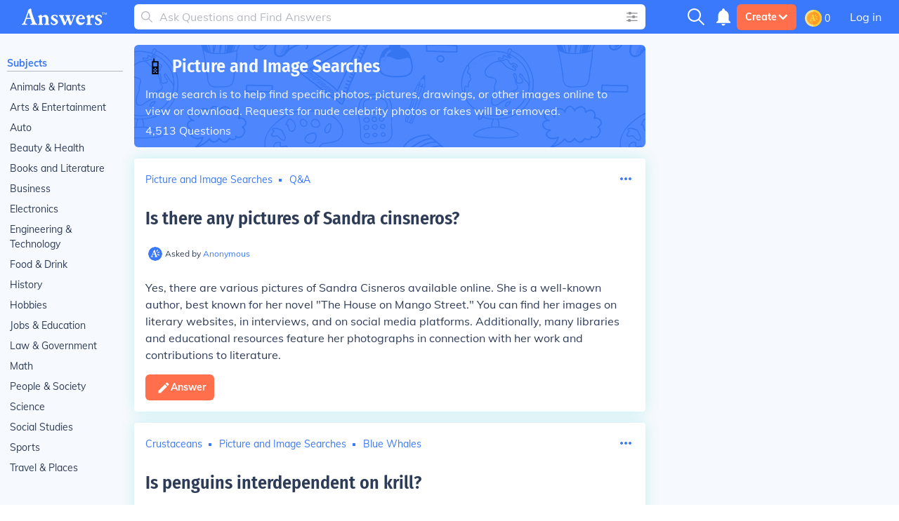

--- FILE ---
content_type: text/html; charset=UTF-8
request_url: https://www.answers.com/t/picture-and-image-searches
body_size: 52513
content:
<!doctype html>
<html lang="en">
<head>
    <meta charset="utf-8"/>
    <meta http-equiv="Content-Type" content="text/html; charset=utf-8"/>
    <link rel='canonical' href='https://www.answers.com/t/picture-and-image-searches'><title>Answers about Picture and Image Searches</title><link rel='alternate' type='application/atom+xml' title='New Questions on Answers' href='https://www.answers.com/feed.rss'><meta name="viewport" content="minimum-scale=1, initial-scale=1, width=device-width, shrink-to-fit=no"><meta http-equiv="X-UA-Compatible" content="IE=edge,chrome=1"><script type="text/javascript">(window.NREUM||(NREUM={})).init={privacy:{cookies_enabled:true},ajax:{deny_list:["bam.nr-data.net"]},feature_flags:["soft_nav"],distributed_tracing:{enabled:true}};(window.NREUM||(NREUM={})).loader_config={agentID:"718405329",accountID:"3704515",trustKey:"687234",xpid:"VwEHVVNSDRAGXVBaAAMGV10=",licenseKey:"NRJS-1a55c79a27a4c4c26fa",applicationID:"691872119",browserID:"718405329"};;/*! For license information please see nr-loader-spa-1.303.0.min.js.LICENSE.txt */
(()=>{var e,t,r={384:(e,t,r)=>{"use strict";r.d(t,{NT:()=>s,US:()=>d,Zm:()=>a,bQ:()=>u,dV:()=>c,pV:()=>l});var n=r(6154),i=r(1863),o=r(1910);const s={beacon:"bam.nr-data.net",errorBeacon:"bam.nr-data.net"};function a(){return n.gm.NREUM||(n.gm.NREUM={}),void 0===n.gm.newrelic&&(n.gm.newrelic=n.gm.NREUM),n.gm.NREUM}function c(){let e=a();return e.o||(e.o={ST:n.gm.setTimeout,SI:n.gm.setImmediate||n.gm.setInterval,CT:n.gm.clearTimeout,XHR:n.gm.XMLHttpRequest,REQ:n.gm.Request,EV:n.gm.Event,PR:n.gm.Promise,MO:n.gm.MutationObserver,FETCH:n.gm.fetch,WS:n.gm.WebSocket},(0,o.i)(...Object.values(e.o))),e}function u(e,t){let r=a();r.initializedAgents??={},t.initializedAt={ms:(0,i.t)(),date:new Date},r.initializedAgents[e]=t}function d(e,t){a()[e]=t}function l(){return function(){let e=a();const t=e.info||{};e.info={beacon:s.beacon,errorBeacon:s.errorBeacon,...t}}(),function(){let e=a();const t=e.init||{};e.init={...t}}(),c(),function(){let e=a();const t=e.loader_config||{};e.loader_config={...t}}(),a()}},782:(e,t,r)=>{"use strict";r.d(t,{T:()=>n});const n=r(860).K7.pageViewTiming},860:(e,t,r)=>{"use strict";r.d(t,{$J:()=>d,K7:()=>c,P3:()=>u,XX:()=>i,Yy:()=>a,df:()=>o,qY:()=>n,v4:()=>s});const n="events",i="jserrors",o="browser/blobs",s="rum",a="browser/logs",c={ajax:"ajax",genericEvents:"generic_events",jserrors:i,logging:"logging",metrics:"metrics",pageAction:"page_action",pageViewEvent:"page_view_event",pageViewTiming:"page_view_timing",sessionReplay:"session_replay",sessionTrace:"session_trace",softNav:"soft_navigations",spa:"spa"},u={[c.pageViewEvent]:1,[c.pageViewTiming]:2,[c.metrics]:3,[c.jserrors]:4,[c.spa]:5,[c.ajax]:6,[c.sessionTrace]:7,[c.softNav]:8,[c.sessionReplay]:9,[c.logging]:10,[c.genericEvents]:11},d={[c.pageViewEvent]:s,[c.pageViewTiming]:n,[c.ajax]:n,[c.spa]:n,[c.softNav]:n,[c.metrics]:i,[c.jserrors]:i,[c.sessionTrace]:o,[c.sessionReplay]:o,[c.logging]:a,[c.genericEvents]:"ins"}},944:(e,t,r)=>{"use strict";r.d(t,{R:()=>i});var n=r(3241);function i(e,t){"function"==typeof console.debug&&(console.debug("New Relic Warning: https://github.com/newrelic/newrelic-browser-agent/blob/main/docs/warning-codes.md#".concat(e),t),(0,n.W)({agentIdentifier:null,drained:null,type:"data",name:"warn",feature:"warn",data:{code:e,secondary:t}}))}},993:(e,t,r)=>{"use strict";r.d(t,{A$:()=>o,ET:()=>s,TZ:()=>a,p_:()=>i});var n=r(860);const i={ERROR:"ERROR",WARN:"WARN",INFO:"INFO",DEBUG:"DEBUG",TRACE:"TRACE"},o={OFF:0,ERROR:1,WARN:2,INFO:3,DEBUG:4,TRACE:5},s="log",a=n.K7.logging},1687:(e,t,r)=>{"use strict";r.d(t,{Ak:()=>u,Ze:()=>f,x3:()=>d});var n=r(3241),i=r(7836),o=r(3606),s=r(860),a=r(2646);const c={};function u(e,t){const r={staged:!1,priority:s.P3[t]||0};l(e),c[e].get(t)||c[e].set(t,r)}function d(e,t){e&&c[e]&&(c[e].get(t)&&c[e].delete(t),p(e,t,!1),c[e].size&&h(e))}function l(e){if(!e)throw new Error("agentIdentifier required");c[e]||(c[e]=new Map)}function f(e="",t="feature",r=!1){if(l(e),!e||!c[e].get(t)||r)return p(e,t);c[e].get(t).staged=!0,h(e)}function h(e){const t=Array.from(c[e]);t.every(([e,t])=>t.staged)&&(t.sort((e,t)=>e[1].priority-t[1].priority),t.forEach(([t])=>{c[e].delete(t),p(e,t)}))}function p(e,t,r=!0){const s=e?i.ee.get(e):i.ee,c=o.i.handlers;if(!s.aborted&&s.backlog&&c){if((0,n.W)({agentIdentifier:e,type:"lifecycle",name:"drain",feature:t}),r){const e=s.backlog[t],r=c[t];if(r){for(let t=0;e&&t<e.length;++t)g(e[t],r);Object.entries(r).forEach(([e,t])=>{Object.values(t||{}).forEach(t=>{t[0]?.on&&t[0]?.context()instanceof a.y&&t[0].on(e,t[1])})})}}s.isolatedBacklog||delete c[t],s.backlog[t]=null,s.emit("drain-"+t,[])}}function g(e,t){var r=e[1];Object.values(t[r]||{}).forEach(t=>{var r=e[0];if(t[0]===r){var n=t[1],i=e[3],o=e[2];n.apply(i,o)}})}},1741:(e,t,r)=>{"use strict";r.d(t,{W:()=>o});var n=r(944),i=r(4261);class o{#e(e,...t){if(this[e]!==o.prototype[e])return this[e](...t);(0,n.R)(35,e)}addPageAction(e,t){return this.#e(i.hG,e,t)}register(e){return this.#e(i.eY,e)}recordCustomEvent(e,t){return this.#e(i.fF,e,t)}setPageViewName(e,t){return this.#e(i.Fw,e,t)}setCustomAttribute(e,t,r){return this.#e(i.cD,e,t,r)}noticeError(e,t){return this.#e(i.o5,e,t)}setUserId(e){return this.#e(i.Dl,e)}setApplicationVersion(e){return this.#e(i.nb,e)}setErrorHandler(e){return this.#e(i.bt,e)}addRelease(e,t){return this.#e(i.k6,e,t)}log(e,t){return this.#e(i.$9,e,t)}start(){return this.#e(i.d3)}finished(e){return this.#e(i.BL,e)}recordReplay(){return this.#e(i.CH)}pauseReplay(){return this.#e(i.Tb)}addToTrace(e){return this.#e(i.U2,e)}setCurrentRouteName(e){return this.#e(i.PA,e)}interaction(e){return this.#e(i.dT,e)}wrapLogger(e,t,r){return this.#e(i.Wb,e,t,r)}measure(e,t){return this.#e(i.V1,e,t)}consent(e){return this.#e(i.Pv,e)}}},1863:(e,t,r)=>{"use strict";function n(){return Math.floor(performance.now())}r.d(t,{t:()=>n})},1910:(e,t,r)=>{"use strict";r.d(t,{i:()=>o});var n=r(944);const i=new Map;function o(...e){return e.every(e=>{if(i.has(e))return i.get(e);const t="function"==typeof e&&e.toString().includes("[native code]");return t||(0,n.R)(64,e?.name||e?.toString()),i.set(e,t),t})}},2555:(e,t,r)=>{"use strict";r.d(t,{D:()=>a,f:()=>s});var n=r(384),i=r(8122);const o={beacon:n.NT.beacon,errorBeacon:n.NT.errorBeacon,licenseKey:void 0,applicationID:void 0,sa:void 0,queueTime:void 0,applicationTime:void 0,ttGuid:void 0,user:void 0,account:void 0,product:void 0,extra:void 0,jsAttributes:{},userAttributes:void 0,atts:void 0,transactionName:void 0,tNamePlain:void 0};function s(e){try{return!!e.licenseKey&&!!e.errorBeacon&&!!e.applicationID}catch(e){return!1}}const a=e=>(0,i.a)(e,o)},2614:(e,t,r)=>{"use strict";r.d(t,{BB:()=>s,H3:()=>n,g:()=>u,iL:()=>c,tS:()=>a,uh:()=>i,wk:()=>o});const n="NRBA",i="SESSION",o=144e5,s=18e5,a={STARTED:"session-started",PAUSE:"session-pause",RESET:"session-reset",RESUME:"session-resume",UPDATE:"session-update"},c={SAME_TAB:"same-tab",CROSS_TAB:"cross-tab"},u={OFF:0,FULL:1,ERROR:2}},2646:(e,t,r)=>{"use strict";r.d(t,{y:()=>n});class n{constructor(e){this.contextId=e}}},2843:(e,t,r)=>{"use strict";r.d(t,{u:()=>i});var n=r(3878);function i(e,t=!1,r,i){(0,n.DD)("visibilitychange",function(){if(t)return void("hidden"===document.visibilityState&&e());e(document.visibilityState)},r,i)}},3241:(e,t,r)=>{"use strict";r.d(t,{W:()=>o});var n=r(6154);const i="newrelic";function o(e={}){try{n.gm.dispatchEvent(new CustomEvent(i,{detail:e}))}catch(e){}}},3304:(e,t,r)=>{"use strict";r.d(t,{A:()=>o});var n=r(7836);const i=()=>{const e=new WeakSet;return(t,r)=>{if("object"==typeof r&&null!==r){if(e.has(r))return;e.add(r)}return r}};function o(e){try{return JSON.stringify(e,i())??""}catch(e){try{n.ee.emit("internal-error",[e])}catch(e){}return""}}},3333:(e,t,r)=>{"use strict";r.d(t,{$v:()=>d,TZ:()=>n,Xh:()=>c,Zp:()=>i,kd:()=>u,mq:()=>a,nf:()=>s,qN:()=>o});const n=r(860).K7.genericEvents,i=["auxclick","click","copy","keydown","paste","scrollend"],o=["focus","blur"],s=4,a=1e3,c=2e3,u=["PageAction","UserAction","BrowserPerformance"],d={RESOURCES:"experimental.resources",REGISTER:"register"}},3434:(e,t,r)=>{"use strict";r.d(t,{Jt:()=>o,YM:()=>u});var n=r(7836),i=r(5607);const o="nr@original:".concat(i.W),s=50;var a=Object.prototype.hasOwnProperty,c=!1;function u(e,t){return e||(e=n.ee),r.inPlace=function(e,t,n,i,o){n||(n="");const s="-"===n.charAt(0);for(let a=0;a<t.length;a++){const c=t[a],u=e[c];l(u)||(e[c]=r(u,s?c+n:n,i,c,o))}},r.flag=o,r;function r(t,r,n,c,u){return l(t)?t:(r||(r=""),nrWrapper[o]=t,function(e,t,r){if(Object.defineProperty&&Object.keys)try{return Object.keys(e).forEach(function(r){Object.defineProperty(t,r,{get:function(){return e[r]},set:function(t){return e[r]=t,t}})}),t}catch(e){d([e],r)}for(var n in e)a.call(e,n)&&(t[n]=e[n])}(t,nrWrapper,e),nrWrapper);function nrWrapper(){var o,a,l,f;let h;try{a=this,o=[...arguments],l="function"==typeof n?n(o,a):n||{}}catch(t){d([t,"",[o,a,c],l],e)}i(r+"start",[o,a,c],l,u);const p=performance.now();let g;try{return f=t.apply(a,o),g=performance.now(),f}catch(e){throw g=performance.now(),i(r+"err",[o,a,e],l,u),h=e,h}finally{const e=g-p,t={start:p,end:g,duration:e,isLongTask:e>=s,methodName:c,thrownError:h};t.isLongTask&&i("long-task",[t,a],l,u),i(r+"end",[o,a,f],l,u)}}}function i(r,n,i,o){if(!c||t){var s=c;c=!0;try{e.emit(r,n,i,t,o)}catch(t){d([t,r,n,i],e)}c=s}}}function d(e,t){t||(t=n.ee);try{t.emit("internal-error",e)}catch(e){}}function l(e){return!(e&&"function"==typeof e&&e.apply&&!e[o])}},3606:(e,t,r)=>{"use strict";r.d(t,{i:()=>o});var n=r(9908);o.on=s;var i=o.handlers={};function o(e,t,r,o){s(o||n.d,i,e,t,r)}function s(e,t,r,i,o){o||(o="feature"),e||(e=n.d);var s=t[o]=t[o]||{};(s[r]=s[r]||[]).push([e,i])}},3738:(e,t,r)=>{"use strict";r.d(t,{He:()=>i,Kp:()=>a,Lc:()=>u,Rz:()=>d,TZ:()=>n,bD:()=>o,d3:()=>s,jx:()=>l,sl:()=>f,uP:()=>c});const n=r(860).K7.sessionTrace,i="bstResource",o="resource",s="-start",a="-end",c="fn"+s,u="fn"+a,d="pushState",l=1e3,f=3e4},3785:(e,t,r)=>{"use strict";r.d(t,{R:()=>c,b:()=>u});var n=r(9908),i=r(1863),o=r(860),s=r(8154),a=r(993);function c(e,t,r={},c=a.p_.INFO,u,d=(0,i.t)()){(0,n.p)(s.xV,["API/logging/".concat(c.toLowerCase(),"/called")],void 0,o.K7.metrics,e),(0,n.p)(a.ET,[d,t,r,c,u],void 0,o.K7.logging,e)}function u(e){return"string"==typeof e&&Object.values(a.p_).some(t=>t===e.toUpperCase().trim())}},3878:(e,t,r)=>{"use strict";function n(e,t){return{capture:e,passive:!1,signal:t}}function i(e,t,r=!1,i){window.addEventListener(e,t,n(r,i))}function o(e,t,r=!1,i){document.addEventListener(e,t,n(r,i))}r.d(t,{DD:()=>o,jT:()=>n,sp:()=>i})},3962:(e,t,r)=>{"use strict";r.d(t,{AM:()=>s,O2:()=>l,OV:()=>o,Qu:()=>f,TZ:()=>c,ih:()=>h,pP:()=>a,t1:()=>d,tC:()=>i,wD:()=>u});var n=r(860);const i=["click","keydown","submit"],o="popstate",s="api",a="initialPageLoad",c=n.K7.softNav,u=5e3,d=500,l={INITIAL_PAGE_LOAD:"",ROUTE_CHANGE:1,UNSPECIFIED:2},f={INTERACTION:1,AJAX:2,CUSTOM_END:3,CUSTOM_TRACER:4},h={IP:"in progress",PF:"pending finish",FIN:"finished",CAN:"cancelled"}},4234:(e,t,r)=>{"use strict";r.d(t,{W:()=>o});var n=r(7836),i=r(1687);class o{constructor(e,t){this.agentIdentifier=e,this.ee=n.ee.get(e),this.featureName=t,this.blocked=!1}deregisterDrain(){(0,i.x3)(this.agentIdentifier,this.featureName)}}},4261:(e,t,r)=>{"use strict";r.d(t,{$9:()=>d,BL:()=>c,CH:()=>p,Dl:()=>R,Fw:()=>w,PA:()=>v,Pl:()=>n,Pv:()=>A,Tb:()=>f,U2:()=>s,V1:()=>E,Wb:()=>T,bt:()=>y,cD:()=>b,d3:()=>x,dT:()=>u,eY:()=>g,fF:()=>h,hG:()=>o,hw:()=>i,k6:()=>a,nb:()=>m,o5:()=>l});const n="api-",i=n+"ixn-",o="addPageAction",s="addToTrace",a="addRelease",c="finished",u="interaction",d="log",l="noticeError",f="pauseReplay",h="recordCustomEvent",p="recordReplay",g="register",m="setApplicationVersion",v="setCurrentRouteName",b="setCustomAttribute",y="setErrorHandler",w="setPageViewName",R="setUserId",x="start",T="wrapLogger",E="measure",A="consent"},4387:(e,t,r)=>{"use strict";function n(e={}){return!(!e.id||!e.name)}function i(e){return"string"==typeof e&&e.trim().length<501||"number"==typeof e}function o(e,t){if(2!==t?.harvestEndpointVersion)return{};const r=t.agentRef.runtime.appMetadata.agents[0].entityGuid;return n(e)?{"mfe.id":e.id,"mfe.name":e.name,eventSource:e.eventSource,"parent.id":e.parent?.id||r}:{"entity.guid":r,appId:t.agentRef.info.applicationID}}r.d(t,{Ux:()=>o,c7:()=>n,yo:()=>i})},5205:(e,t,r)=>{"use strict";r.d(t,{j:()=>_});var n=r(384),i=r(1741);var o=r(2555),s=r(3333);const a=e=>{if(!e||"string"!=typeof e)return!1;try{document.createDocumentFragment().querySelector(e)}catch{return!1}return!0};var c=r(2614),u=r(944),d=r(8122);const l="[data-nr-mask]",f=e=>(0,d.a)(e,(()=>{const e={feature_flags:[],experimental:{allow_registered_children:!1,resources:!1},mask_selector:"*",block_selector:"[data-nr-block]",mask_input_options:{color:!1,date:!1,"datetime-local":!1,email:!1,month:!1,number:!1,range:!1,search:!1,tel:!1,text:!1,time:!1,url:!1,week:!1,textarea:!1,select:!1,password:!0}};return{ajax:{deny_list:void 0,block_internal:!0,enabled:!0,autoStart:!0},api:{get allow_registered_children(){return e.feature_flags.includes(s.$v.REGISTER)||e.experimental.allow_registered_children},set allow_registered_children(t){e.experimental.allow_registered_children=t},duplicate_registered_data:!1},browser_consent_mode:{enabled:!1},distributed_tracing:{enabled:void 0,exclude_newrelic_header:void 0,cors_use_newrelic_header:void 0,cors_use_tracecontext_headers:void 0,allowed_origins:void 0},get feature_flags(){return e.feature_flags},set feature_flags(t){e.feature_flags=t},generic_events:{enabled:!0,autoStart:!0},harvest:{interval:30},jserrors:{enabled:!0,autoStart:!0},logging:{enabled:!0,autoStart:!0},metrics:{enabled:!0,autoStart:!0},obfuscate:void 0,page_action:{enabled:!0},page_view_event:{enabled:!0,autoStart:!0},page_view_timing:{enabled:!0,autoStart:!0},performance:{capture_marks:!1,capture_measures:!1,capture_detail:!0,resources:{get enabled(){return e.feature_flags.includes(s.$v.RESOURCES)||e.experimental.resources},set enabled(t){e.experimental.resources=t},asset_types:[],first_party_domains:[],ignore_newrelic:!0}},privacy:{cookies_enabled:!0},proxy:{assets:void 0,beacon:void 0},session:{expiresMs:c.wk,inactiveMs:c.BB},session_replay:{autoStart:!0,enabled:!1,preload:!1,sampling_rate:10,error_sampling_rate:100,collect_fonts:!1,inline_images:!1,fix_stylesheets:!0,mask_all_inputs:!0,get mask_text_selector(){return e.mask_selector},set mask_text_selector(t){a(t)?e.mask_selector="".concat(t,",").concat(l):""===t||null===t?e.mask_selector=l:(0,u.R)(5,t)},get block_class(){return"nr-block"},get ignore_class(){return"nr-ignore"},get mask_text_class(){return"nr-mask"},get block_selector(){return e.block_selector},set block_selector(t){a(t)?e.block_selector+=",".concat(t):""!==t&&(0,u.R)(6,t)},get mask_input_options(){return e.mask_input_options},set mask_input_options(t){t&&"object"==typeof t?e.mask_input_options={...t,password:!0}:(0,u.R)(7,t)}},session_trace:{enabled:!0,autoStart:!0},soft_navigations:{enabled:!0,autoStart:!0},spa:{enabled:!0,autoStart:!0},ssl:void 0,user_actions:{enabled:!0,elementAttributes:["id","className","tagName","type"]}}})());var h=r(6154),p=r(9324);let g=0;const m={buildEnv:p.F3,distMethod:p.Xs,version:p.xv,originTime:h.WN},v={consented:!1},b={appMetadata:{},get consented(){return this.session?.state?.consent||v.consented},set consented(e){v.consented=e},customTransaction:void 0,denyList:void 0,disabled:!1,harvester:void 0,isolatedBacklog:!1,isRecording:!1,loaderType:void 0,maxBytes:3e4,obfuscator:void 0,onerror:void 0,ptid:void 0,releaseIds:{},session:void 0,timeKeeper:void 0,registeredEntities:[],jsAttributesMetadata:{bytes:0},get harvestCount(){return++g}},y=e=>{const t=(0,d.a)(e,b),r=Object.keys(m).reduce((e,t)=>(e[t]={value:m[t],writable:!1,configurable:!0,enumerable:!0},e),{});return Object.defineProperties(t,r)};var w=r(5701);const R=e=>{const t=e.startsWith("http");e+="/",r.p=t?e:"https://"+e};var x=r(7836),T=r(3241);const E={accountID:void 0,trustKey:void 0,agentID:void 0,licenseKey:void 0,applicationID:void 0,xpid:void 0},A=e=>(0,d.a)(e,E),S=new Set;function _(e,t={},r,s){let{init:a,info:c,loader_config:u,runtime:d={},exposed:l=!0}=t;if(!c){const e=(0,n.pV)();a=e.init,c=e.info,u=e.loader_config}e.init=f(a||{}),e.loader_config=A(u||{}),c.jsAttributes??={},h.bv&&(c.jsAttributes.isWorker=!0),e.info=(0,o.D)(c);const p=e.init,g=[c.beacon,c.errorBeacon];S.has(e.agentIdentifier)||(p.proxy.assets&&(R(p.proxy.assets),g.push(p.proxy.assets)),p.proxy.beacon&&g.push(p.proxy.beacon),e.beacons=[...g],function(e){const t=(0,n.pV)();Object.getOwnPropertyNames(i.W.prototype).forEach(r=>{const n=i.W.prototype[r];if("function"!=typeof n||"constructor"===n)return;let o=t[r];e[r]&&!1!==e.exposed&&"micro-agent"!==e.runtime?.loaderType&&(t[r]=(...t)=>{const n=e[r](...t);return o?o(...t):n})})}(e),(0,n.US)("activatedFeatures",w.B),e.runSoftNavOverSpa&&=!0===p.soft_navigations.enabled&&p.feature_flags.includes("soft_nav")),d.denyList=[...p.ajax.deny_list||[],...p.ajax.block_internal?g:[]],d.ptid=e.agentIdentifier,d.loaderType=r,e.runtime=y(d),S.has(e.agentIdentifier)||(e.ee=x.ee.get(e.agentIdentifier),e.exposed=l,(0,T.W)({agentIdentifier:e.agentIdentifier,drained:!!w.B?.[e.agentIdentifier],type:"lifecycle",name:"initialize",feature:void 0,data:e.config})),S.add(e.agentIdentifier)}},5270:(e,t,r)=>{"use strict";r.d(t,{Aw:()=>s,SR:()=>o,rF:()=>a});var n=r(384),i=r(7767);function o(e){return!!(0,n.dV)().o.MO&&(0,i.V)(e)&&!0===e?.session_trace.enabled}function s(e){return!0===e?.session_replay.preload&&o(e)}function a(e,t){try{if("string"==typeof t?.type){if("password"===t.type.toLowerCase())return"*".repeat(e?.length||0);if(void 0!==t?.dataset?.nrUnmask||t?.classList?.contains("nr-unmask"))return e}}catch(e){}return"string"==typeof e?e.replace(/[\S]/g,"*"):"*".repeat(e?.length||0)}},5289:(e,t,r)=>{"use strict";r.d(t,{GG:()=>o,Qr:()=>a,sB:()=>s});var n=r(3878);function i(){return"undefined"==typeof document||"complete"===document.readyState}function o(e,t){if(i())return e();(0,n.sp)("load",e,t)}function s(e){if(i())return e();(0,n.DD)("DOMContentLoaded",e)}function a(e){if(i())return e();(0,n.sp)("popstate",e)}},5607:(e,t,r)=>{"use strict";r.d(t,{W:()=>n});const n=(0,r(9566).bz)()},5701:(e,t,r)=>{"use strict";r.d(t,{B:()=>o,t:()=>s});var n=r(3241);const i=new Set,o={};function s(e,t){const r=t.agentIdentifier;o[r]??={},e&&"object"==typeof e&&(i.has(r)||(t.ee.emit("rumresp",[e]),o[r]=e,i.add(r),(0,n.W)({agentIdentifier:r,loaded:!0,drained:!0,type:"lifecycle",name:"load",feature:void 0,data:e})))}},6154:(e,t,r)=>{"use strict";r.d(t,{A4:()=>a,OF:()=>d,RI:()=>i,WN:()=>h,bv:()=>o,gm:()=>s,lR:()=>f,m:()=>u,mw:()=>c,sb:()=>l});var n=r(1863);const i="undefined"!=typeof window&&!!window.document,o="undefined"!=typeof WorkerGlobalScope&&("undefined"!=typeof self&&self instanceof WorkerGlobalScope&&self.navigator instanceof WorkerNavigator||"undefined"!=typeof globalThis&&globalThis instanceof WorkerGlobalScope&&globalThis.navigator instanceof WorkerNavigator),s=i?window:"undefined"!=typeof WorkerGlobalScope&&("undefined"!=typeof self&&self instanceof WorkerGlobalScope&&self||"undefined"!=typeof globalThis&&globalThis instanceof WorkerGlobalScope&&globalThis),a="complete"===s?.document?.readyState,c=Boolean("hidden"===s?.document?.visibilityState),u=""+s?.location,d=/iPad|iPhone|iPod/.test(s.navigator?.userAgent),l=d&&"undefined"==typeof SharedWorker,f=(()=>{const e=s.navigator?.userAgent?.match(/Firefox[/\s](\d+\.\d+)/);return Array.isArray(e)&&e.length>=2?+e[1]:0})(),h=Date.now()-(0,n.t)()},6344:(e,t,r)=>{"use strict";r.d(t,{BB:()=>d,Qb:()=>l,TZ:()=>i,Ug:()=>s,Vh:()=>o,_s:()=>a,bc:()=>u,yP:()=>c});var n=r(2614);const i=r(860).K7.sessionReplay,o="errorDuringReplay",s=.12,a={DomContentLoaded:0,Load:1,FullSnapshot:2,IncrementalSnapshot:3,Meta:4,Custom:5},c={[n.g.ERROR]:15e3,[n.g.FULL]:3e5,[n.g.OFF]:0},u={RESET:{message:"Session was reset",sm:"Reset"},IMPORT:{message:"Recorder failed to import",sm:"Import"},TOO_MANY:{message:"429: Too Many Requests",sm:"Too-Many"},TOO_BIG:{message:"Payload was too large",sm:"Too-Big"},CROSS_TAB:{message:"Session Entity was set to OFF on another tab",sm:"Cross-Tab"},ENTITLEMENTS:{message:"Session Replay is not allowed and will not be started",sm:"Entitlement"}},d=5e3,l={API:"api",RESUME:"resume",SWITCH_TO_FULL:"switchToFull",INITIALIZE:"initialize",PRELOAD:"preload"}},6389:(e,t,r)=>{"use strict";function n(e,t=500,r={}){const n=r?.leading||!1;let i;return(...r)=>{n&&void 0===i&&(e.apply(this,r),i=setTimeout(()=>{i=clearTimeout(i)},t)),n||(clearTimeout(i),i=setTimeout(()=>{e.apply(this,r)},t))}}function i(e){let t=!1;return(...r)=>{t||(t=!0,e.apply(this,r))}}r.d(t,{J:()=>i,s:()=>n})},6630:(e,t,r)=>{"use strict";r.d(t,{T:()=>n});const n=r(860).K7.pageViewEvent},6774:(e,t,r)=>{"use strict";r.d(t,{T:()=>n});const n=r(860).K7.jserrors},7295:(e,t,r)=>{"use strict";r.d(t,{Xv:()=>s,gX:()=>i,iW:()=>o});var n=[];function i(e){if(!e||o(e))return!1;if(0===n.length)return!0;for(var t=0;t<n.length;t++){var r=n[t];if("*"===r.hostname)return!1;if(a(r.hostname,e.hostname)&&c(r.pathname,e.pathname))return!1}return!0}function o(e){return void 0===e.hostname}function s(e){if(n=[],e&&e.length)for(var t=0;t<e.length;t++){let r=e[t];if(!r)continue;0===r.indexOf("http://")?r=r.substring(7):0===r.indexOf("https://")&&(r=r.substring(8));const i=r.indexOf("/");let o,s;i>0?(o=r.substring(0,i),s=r.substring(i)):(o=r,s="");let[a]=o.split(":");n.push({hostname:a,pathname:s})}}function a(e,t){return!(e.length>t.length)&&t.indexOf(e)===t.length-e.length}function c(e,t){return 0===e.indexOf("/")&&(e=e.substring(1)),0===t.indexOf("/")&&(t=t.substring(1)),""===e||e===t}},7378:(e,t,r)=>{"use strict";r.d(t,{$p:()=>x,BR:()=>b,Kp:()=>R,L3:()=>y,Lc:()=>c,NC:()=>o,SG:()=>d,TZ:()=>i,U6:()=>p,UT:()=>m,d3:()=>w,dT:()=>f,e5:()=>E,gx:()=>v,l9:()=>l,oW:()=>h,op:()=>g,rw:()=>u,tH:()=>A,uP:()=>a,wW:()=>T,xq:()=>s});var n=r(384);const i=r(860).K7.spa,o=["click","submit","keypress","keydown","keyup","change"],s=999,a="fn-start",c="fn-end",u="cb-start",d="api-ixn-",l="remaining",f="interaction",h="spaNode",p="jsonpNode",g="fetch-start",m="fetch-done",v="fetch-body-",b="jsonp-end",y=(0,n.dV)().o.ST,w="-start",R="-end",x="-body",T="cb"+R,E="jsTime",A="fetch"},7485:(e,t,r)=>{"use strict";r.d(t,{D:()=>i});var n=r(6154);function i(e){if(0===(e||"").indexOf("data:"))return{protocol:"data"};try{const t=new URL(e,location.href),r={port:t.port,hostname:t.hostname,pathname:t.pathname,search:t.search,protocol:t.protocol.slice(0,t.protocol.indexOf(":")),sameOrigin:t.protocol===n.gm?.location?.protocol&&t.host===n.gm?.location?.host};return r.port&&""!==r.port||("http:"===t.protocol&&(r.port="80"),"https:"===t.protocol&&(r.port="443")),r.pathname&&""!==r.pathname?r.pathname.startsWith("/")||(r.pathname="/".concat(r.pathname)):r.pathname="/",r}catch(e){return{}}}},7699:(e,t,r)=>{"use strict";r.d(t,{It:()=>o,KC:()=>a,No:()=>i,qh:()=>s});var n=r(860);const i=16e3,o=1e6,s="SESSION_ERROR",a={[n.K7.logging]:!0,[n.K7.genericEvents]:!1,[n.K7.jserrors]:!1,[n.K7.ajax]:!1}},7767:(e,t,r)=>{"use strict";r.d(t,{V:()=>i});var n=r(6154);const i=e=>n.RI&&!0===e?.privacy.cookies_enabled},7836:(e,t,r)=>{"use strict";r.d(t,{P:()=>a,ee:()=>c});var n=r(384),i=r(8990),o=r(2646),s=r(5607);const a="nr@context:".concat(s.W),c=function e(t,r){var n={},s={},d={},l=!1;try{l=16===r.length&&u.initializedAgents?.[r]?.runtime.isolatedBacklog}catch(e){}var f={on:p,addEventListener:p,removeEventListener:function(e,t){var r=n[e];if(!r)return;for(var i=0;i<r.length;i++)r[i]===t&&r.splice(i,1)},emit:function(e,r,n,i,o){!1!==o&&(o=!0);if(c.aborted&&!i)return;t&&o&&t.emit(e,r,n);var a=h(n);g(e).forEach(e=>{e.apply(a,r)});var u=v()[s[e]];u&&u.push([f,e,r,a]);return a},get:m,listeners:g,context:h,buffer:function(e,t){const r=v();if(t=t||"feature",f.aborted)return;Object.entries(e||{}).forEach(([e,n])=>{s[n]=t,t in r||(r[t]=[])})},abort:function(){f._aborted=!0,Object.keys(f.backlog).forEach(e=>{delete f.backlog[e]})},isBuffering:function(e){return!!v()[s[e]]},debugId:r,backlog:l?{}:t&&"object"==typeof t.backlog?t.backlog:{},isolatedBacklog:l};return Object.defineProperty(f,"aborted",{get:()=>{let e=f._aborted||!1;return e||(t&&(e=t.aborted),e)}}),f;function h(e){return e&&e instanceof o.y?e:e?(0,i.I)(e,a,()=>new o.y(a)):new o.y(a)}function p(e,t){n[e]=g(e).concat(t)}function g(e){return n[e]||[]}function m(t){return d[t]=d[t]||e(f,t)}function v(){return f.backlog}}(void 0,"globalEE"),u=(0,n.Zm)();u.ee||(u.ee=c)},8122:(e,t,r)=>{"use strict";r.d(t,{a:()=>i});var n=r(944);function i(e,t){try{if(!e||"object"!=typeof e)return(0,n.R)(3);if(!t||"object"!=typeof t)return(0,n.R)(4);const r=Object.create(Object.getPrototypeOf(t),Object.getOwnPropertyDescriptors(t)),o=0===Object.keys(r).length?e:r;for(let s in o)if(void 0!==e[s])try{if(null===e[s]){r[s]=null;continue}Array.isArray(e[s])&&Array.isArray(t[s])?r[s]=Array.from(new Set([...e[s],...t[s]])):"object"==typeof e[s]&&"object"==typeof t[s]?r[s]=i(e[s],t[s]):r[s]=e[s]}catch(e){r[s]||(0,n.R)(1,e)}return r}catch(e){(0,n.R)(2,e)}}},8139:(e,t,r)=>{"use strict";r.d(t,{u:()=>f});var n=r(7836),i=r(3434),o=r(8990),s=r(6154);const a={},c=s.gm.XMLHttpRequest,u="addEventListener",d="removeEventListener",l="nr@wrapped:".concat(n.P);function f(e){var t=function(e){return(e||n.ee).get("events")}(e);if(a[t.debugId]++)return t;a[t.debugId]=1;var r=(0,i.YM)(t,!0);function f(e){r.inPlace(e,[u,d],"-",p)}function p(e,t){return e[1]}return"getPrototypeOf"in Object&&(s.RI&&h(document,f),c&&h(c.prototype,f),h(s.gm,f)),t.on(u+"-start",function(e,t){var n=e[1];if(null!==n&&("function"==typeof n||"object"==typeof n)&&"newrelic"!==e[0]){var i=(0,o.I)(n,l,function(){var e={object:function(){if("function"!=typeof n.handleEvent)return;return n.handleEvent.apply(n,arguments)},function:n}[typeof n];return e?r(e,"fn-",null,e.name||"anonymous"):n});this.wrapped=e[1]=i}}),t.on(d+"-start",function(e){e[1]=this.wrapped||e[1]}),t}function h(e,t,...r){let n=e;for(;"object"==typeof n&&!Object.prototype.hasOwnProperty.call(n,u);)n=Object.getPrototypeOf(n);n&&t(n,...r)}},8154:(e,t,r)=>{"use strict";r.d(t,{z_:()=>o,XG:()=>a,TZ:()=>n,rs:()=>i,xV:()=>s});r(6154),r(9566),r(384);const n=r(860).K7.metrics,i="sm",o="cm",s="storeSupportabilityMetrics",a="storeEventMetrics"},8374:(e,t,r)=>{r.nc=(()=>{try{return document?.currentScript?.nonce}catch(e){}return""})()},8990:(e,t,r)=>{"use strict";r.d(t,{I:()=>i});var n=Object.prototype.hasOwnProperty;function i(e,t,r){if(n.call(e,t))return e[t];var i=r();if(Object.defineProperty&&Object.keys)try{return Object.defineProperty(e,t,{value:i,writable:!0,enumerable:!1}),i}catch(e){}return e[t]=i,i}},9300:(e,t,r)=>{"use strict";r.d(t,{T:()=>n});const n=r(860).K7.ajax},9324:(e,t,r)=>{"use strict";r.d(t,{AJ:()=>s,F3:()=>i,Xs:()=>o,Yq:()=>a,xv:()=>n});const n="1.303.0",i="PROD",o="CDN",s="@newrelic/rrweb",a="1.0.1"},9566:(e,t,r)=>{"use strict";r.d(t,{LA:()=>a,ZF:()=>c,bz:()=>s,el:()=>u});var n=r(6154);const i="xxxxxxxx-xxxx-4xxx-yxxx-xxxxxxxxxxxx";function o(e,t){return e?15&e[t]:16*Math.random()|0}function s(){const e=n.gm?.crypto||n.gm?.msCrypto;let t,r=0;return e&&e.getRandomValues&&(t=e.getRandomValues(new Uint8Array(30))),i.split("").map(e=>"x"===e?o(t,r++).toString(16):"y"===e?(3&o()|8).toString(16):e).join("")}function a(e){const t=n.gm?.crypto||n.gm?.msCrypto;let r,i=0;t&&t.getRandomValues&&(r=t.getRandomValues(new Uint8Array(e)));const s=[];for(var a=0;a<e;a++)s.push(o(r,i++).toString(16));return s.join("")}function c(){return a(16)}function u(){return a(32)}},9908:(e,t,r)=>{"use strict";r.d(t,{d:()=>n,p:()=>i});var n=r(7836).ee.get("handle");function i(e,t,r,i,o){o?(o.buffer([e],i),o.emit(e,t,r)):(n.buffer([e],i),n.emit(e,t,r))}}},n={};function i(e){var t=n[e];if(void 0!==t)return t.exports;var o=n[e]={exports:{}};return r[e](o,o.exports,i),o.exports}i.m=r,i.d=(e,t)=>{for(var r in t)i.o(t,r)&&!i.o(e,r)&&Object.defineProperty(e,r,{enumerable:!0,get:t[r]})},i.f={},i.e=e=>Promise.all(Object.keys(i.f).reduce((t,r)=>(i.f[r](e,t),t),[])),i.u=e=>({212:"nr-spa-compressor",249:"nr-spa-recorder",478:"nr-spa"}[e]+"-1.303.0.min.js"),i.o=(e,t)=>Object.prototype.hasOwnProperty.call(e,t),e={},t="NRBA-1.303.0.PROD:",i.l=(r,n,o,s)=>{if(e[r])e[r].push(n);else{var a,c;if(void 0!==o)for(var u=document.getElementsByTagName("script"),d=0;d<u.length;d++){var l=u[d];if(l.getAttribute("src")==r||l.getAttribute("data-webpack")==t+o){a=l;break}}if(!a){c=!0;var f={478:"sha512-Q1pLqcoiNmLHv0rtq3wFkJBA3kofBdRJl0ExDl0mTuAoCBd0qe/1J0XWrDlQKuNlUryL6aZfVkAMPLmoikWIoQ==",249:"sha512-695ZzudsxlMtHKnpDNvkMlJd3tdMtY03IQKVCw9SX12tjUC+f7Nrx5tnWO72Vg9RFf6DSY6wVmM3cEkRM12kkQ==",212:"sha512-18Gx1wIBsppcn0AnKFhwgw4IciNgFxiw3J74W393Ape+wtg4hlg7t6SBKsIE/Dk/tfl2yltgcgBFvYRs283AFg=="};(a=document.createElement("script")).charset="utf-8",i.nc&&a.setAttribute("nonce",i.nc),a.setAttribute("data-webpack",t+o),a.src=r,0!==a.src.indexOf(window.location.origin+"/")&&(a.crossOrigin="anonymous"),f[s]&&(a.integrity=f[s])}e[r]=[n];var h=(t,n)=>{a.onerror=a.onload=null,clearTimeout(p);var i=e[r];if(delete e[r],a.parentNode&&a.parentNode.removeChild(a),i&&i.forEach(e=>e(n)),t)return t(n)},p=setTimeout(h.bind(null,void 0,{type:"timeout",target:a}),12e4);a.onerror=h.bind(null,a.onerror),a.onload=h.bind(null,a.onload),c&&document.head.appendChild(a)}},i.r=e=>{"undefined"!=typeof Symbol&&Symbol.toStringTag&&Object.defineProperty(e,Symbol.toStringTag,{value:"Module"}),Object.defineProperty(e,"__esModule",{value:!0})},i.p="https://js-agent.newrelic.com/",(()=>{var e={38:0,788:0};i.f.j=(t,r)=>{var n=i.o(e,t)?e[t]:void 0;if(0!==n)if(n)r.push(n[2]);else{var o=new Promise((r,i)=>n=e[t]=[r,i]);r.push(n[2]=o);var s=i.p+i.u(t),a=new Error;i.l(s,r=>{if(i.o(e,t)&&(0!==(n=e[t])&&(e[t]=void 0),n)){var o=r&&("load"===r.type?"missing":r.type),s=r&&r.target&&r.target.src;a.message="Loading chunk "+t+" failed.\n("+o+": "+s+")",a.name="ChunkLoadError",a.type=o,a.request=s,n[1](a)}},"chunk-"+t,t)}};var t=(t,r)=>{var n,o,[s,a,c]=r,u=0;if(s.some(t=>0!==e[t])){for(n in a)i.o(a,n)&&(i.m[n]=a[n]);if(c)c(i)}for(t&&t(r);u<s.length;u++)o=s[u],i.o(e,o)&&e[o]&&e[o][0](),e[o]=0},r=self["webpackChunk:NRBA-1.303.0.PROD"]=self["webpackChunk:NRBA-1.303.0.PROD"]||[];r.forEach(t.bind(null,0)),r.push=t.bind(null,r.push.bind(r))})(),(()=>{"use strict";i(8374);var e=i(9566),t=i(1741);class r extends t.W{agentIdentifier=(0,e.LA)(16)}var n=i(860);const o=Object.values(n.K7);var s=i(5205);var a=i(9908),c=i(1863),u=i(4261),d=i(3241),l=i(944),f=i(5701),h=i(8154);function p(e,t,i,o){const s=o||i;!s||s[e]&&s[e]!==r.prototype[e]||(s[e]=function(){(0,a.p)(h.xV,["API/"+e+"/called"],void 0,n.K7.metrics,i.ee),(0,d.W)({agentIdentifier:i.agentIdentifier,drained:!!f.B?.[i.agentIdentifier],type:"data",name:"api",feature:u.Pl+e,data:{}});try{return t.apply(this,arguments)}catch(e){(0,l.R)(23,e)}})}function g(e,t,r,n,i){const o=e.info;null===r?delete o.jsAttributes[t]:o.jsAttributes[t]=r,(i||null===r)&&(0,a.p)(u.Pl+n,[(0,c.t)(),t,r],void 0,"session",e.ee)}var m=i(1687),v=i(4234),b=i(5289),y=i(6154),w=i(5270),R=i(7767),x=i(6389),T=i(7699);class E extends v.W{constructor(e,t){super(e.agentIdentifier,t),this.agentRef=e,this.abortHandler=void 0,this.featAggregate=void 0,this.loadedSuccessfully=void 0,this.onAggregateImported=new Promise(e=>{this.loadedSuccessfully=e}),this.deferred=Promise.resolve(),!1===e.init[this.featureName].autoStart?this.deferred=new Promise((t,r)=>{this.ee.on("manual-start-all",(0,x.J)(()=>{(0,m.Ak)(e.agentIdentifier,this.featureName),t()}))}):(0,m.Ak)(e.agentIdentifier,t)}importAggregator(e,t,r={}){if(this.featAggregate)return;const n=async()=>{let n;await this.deferred;try{if((0,R.V)(e.init)){const{setupAgentSession:t}=await i.e(478).then(i.bind(i,8766));n=t(e)}}catch(e){(0,l.R)(20,e),this.ee.emit("internal-error",[e]),(0,a.p)(T.qh,[e],void 0,this.featureName,this.ee)}try{if(!this.#t(this.featureName,n,e.init))return(0,m.Ze)(this.agentIdentifier,this.featureName),void this.loadedSuccessfully(!1);const{Aggregate:i}=await t();this.featAggregate=new i(e,r),e.runtime.harvester.initializedAggregates.push(this.featAggregate),this.loadedSuccessfully(!0)}catch(e){(0,l.R)(34,e),this.abortHandler?.(),(0,m.Ze)(this.agentIdentifier,this.featureName,!0),this.loadedSuccessfully(!1),this.ee&&this.ee.abort()}};y.RI?(0,b.GG)(()=>n(),!0):n()}#t(e,t,r){if(this.blocked)return!1;switch(e){case n.K7.sessionReplay:return(0,w.SR)(r)&&!!t;case n.K7.sessionTrace:return!!t;default:return!0}}}var A=i(6630),S=i(2614);class _ extends E{static featureName=A.T;constructor(e){var t;super(e,A.T),this.setupInspectionEvents(e.agentIdentifier),t=e,p(u.Fw,function(e,r){"string"==typeof e&&("/"!==e.charAt(0)&&(e="/"+e),t.runtime.customTransaction=(r||"http://custom.transaction")+e,(0,a.p)(u.Pl+u.Fw,[(0,c.t)()],void 0,void 0,t.ee))},t),this.importAggregator(e,()=>i.e(478).then(i.bind(i,1983)))}setupInspectionEvents(e){const t=(t,r)=>{t&&(0,d.W)({agentIdentifier:e,timeStamp:t.timeStamp,loaded:"complete"===t.target.readyState,type:"window",name:r,data:t.target.location+""})};(0,b.sB)(e=>{t(e,"DOMContentLoaded")}),(0,b.GG)(e=>{t(e,"load")}),(0,b.Qr)(e=>{t(e,"navigate")}),this.ee.on(S.tS.UPDATE,(t,r)=>{(0,d.W)({agentIdentifier:e,type:"lifecycle",name:"session",data:r})})}}var O=i(384);var N=i(2843),I=i(3878),P=i(782);class j extends E{static featureName=P.T;constructor(e){super(e,P.T),y.RI&&((0,N.u)(()=>(0,a.p)("docHidden",[(0,c.t)()],void 0,P.T,this.ee),!0),(0,I.sp)("pagehide",()=>(0,a.p)("winPagehide",[(0,c.t)()],void 0,P.T,this.ee)),this.importAggregator(e,()=>i.e(478).then(i.bind(i,9917))))}}class k extends E{static featureName=h.TZ;constructor(e){super(e,h.TZ),y.RI&&document.addEventListener("securitypolicyviolation",e=>{(0,a.p)(h.xV,["Generic/CSPViolation/Detected"],void 0,this.featureName,this.ee)}),this.importAggregator(e,()=>i.e(478).then(i.bind(i,6555)))}}var C=i(6774),L=i(3304);class H{constructor(e,t,r,n,i){this.name="UncaughtError",this.message="string"==typeof e?e:(0,L.A)(e),this.sourceURL=t,this.line=r,this.column=n,this.__newrelic=i}}function M(e){return U(e)?e:new H(void 0!==e?.message?e.message:e,e?.filename||e?.sourceURL,e?.lineno||e?.line,e?.colno||e?.col,e?.__newrelic,e?.cause)}function K(e){const t="Unhandled Promise Rejection: ";if(!e?.reason)return;if(U(e.reason)){try{e.reason.message.startsWith(t)||(e.reason.message=t+e.reason.message)}catch(e){}return M(e.reason)}const r=M(e.reason);return(r.message||"").startsWith(t)||(r.message=t+r.message),r}function D(e){if(e.error instanceof SyntaxError&&!/:\d+$/.test(e.error.stack?.trim())){const t=new H(e.message,e.filename,e.lineno,e.colno,e.error.__newrelic,e.cause);return t.name=SyntaxError.name,t}return U(e.error)?e.error:M(e)}function U(e){return e instanceof Error&&!!e.stack}function F(e,t,r,i,o=(0,c.t)()){"string"==typeof e&&(e=new Error(e)),(0,a.p)("err",[e,o,!1,t,r.runtime.isRecording,void 0,i],void 0,n.K7.jserrors,r.ee),(0,a.p)("uaErr",[],void 0,n.K7.genericEvents,r.ee)}var W=i(4387),B=i(993),V=i(3785);function G(e,{customAttributes:t={},level:r=B.p_.INFO}={},n,i,o=(0,c.t)()){(0,V.R)(n.ee,e,t,r,i,o)}function z(e,t,r,i,o=(0,c.t)()){(0,a.p)(u.Pl+u.hG,[o,e,t,i],void 0,n.K7.genericEvents,r.ee)}function Z(e,t,r,i,o=(0,c.t)()){const{start:s,end:d,customAttributes:f}=t||{},h={customAttributes:f||{}};if("object"!=typeof h.customAttributes||"string"!=typeof e||0===e.length)return void(0,l.R)(57);const p=(e,t)=>null==e?t:"number"==typeof e?e:e instanceof PerformanceMark?e.startTime:Number.NaN;if(h.start=p(s,0),h.end=p(d,o),Number.isNaN(h.start)||Number.isNaN(h.end))(0,l.R)(57);else{if(h.duration=h.end-h.start,!(h.duration<0))return(0,a.p)(u.Pl+u.V1,[h,e,i],void 0,n.K7.genericEvents,r.ee),h;(0,l.R)(58)}}function q(e,t={},r,i,o=(0,c.t)()){(0,a.p)(u.Pl+u.fF,[o,e,t,i],void 0,n.K7.genericEvents,r.ee)}function X(e){p(u.eY,function(t){return Y(e,t)},e)}function Y(e,t,r){const i={};(0,l.R)(54,"newrelic.register"),t||={},t.eventSource="MicroFrontendBrowserAgent",t.licenseKey||=e.info.licenseKey,t.blocked=!1,t.parent=r||{};let o=()=>{};const s=e.runtime.registeredEntities,u=s.find(({metadata:{target:{id:e,name:r}}})=>e===t.id);if(u)return u.metadata.target.name!==t.name&&(u.metadata.target.name=t.name),u;const d=e=>{t.blocked=!0,o=e};e.init.api.allow_registered_children||d((0,x.J)(()=>(0,l.R)(55))),(0,W.c7)(t)||d((0,x.J)(()=>(0,l.R)(48,t))),(0,W.yo)(t.id)&&(0,W.yo)(t.name)||d((0,x.J)(()=>(0,l.R)(48,t)));const f={addPageAction:(r,n={})=>m(z,[r,{...i,...n},e],t),log:(r,n={})=>m(G,[r,{...n,customAttributes:{...i,...n.customAttributes||{}}},e],t),measure:(r,n={})=>m(Z,[r,{...n,customAttributes:{...i,...n.customAttributes||{}}},e],t),noticeError:(r,n={})=>m(F,[r,{...i,...n},e],t),register:(t={})=>m(Y,[e,t],f.metadata.target),recordCustomEvent:(r,n={})=>m(q,[r,{...i,...n},e],t),setApplicationVersion:e=>g("application.version",e),setCustomAttribute:(e,t)=>g(e,t),setUserId:e=>g("enduser.id",e),metadata:{customAttributes:i,target:t}},p=()=>(t.blocked&&o(),t.blocked);p()||s.push(f);const g=(e,t)=>{p()||(i[e]=t)},m=(t,r,i)=>{if(p())return;const o=(0,c.t)();(0,a.p)(h.xV,["API/register/".concat(t.name,"/called")],void 0,n.K7.metrics,e.ee);try{return e.init.api.duplicate_registered_data&&"register"!==t.name&&t(...r,void 0,o),t(...r,i,o)}catch(e){(0,l.R)(50,e)}};return f}class J extends E{static featureName=C.T;constructor(e){var t;super(e,C.T),t=e,p(u.o5,(e,r)=>F(e,r,t),t),function(e){p(u.bt,function(t){e.runtime.onerror=t},e)}(e),function(e){let t=0;p(u.k6,function(e,r){++t>10||(this.runtime.releaseIds[e.slice(-200)]=(""+r).slice(-200))},e)}(e),X(e);try{this.removeOnAbort=new AbortController}catch(e){}this.ee.on("internal-error",(t,r)=>{this.abortHandler&&(0,a.p)("ierr",[M(t),(0,c.t)(),!0,{},e.runtime.isRecording,r],void 0,this.featureName,this.ee)}),y.gm.addEventListener("unhandledrejection",t=>{this.abortHandler&&(0,a.p)("err",[K(t),(0,c.t)(),!1,{unhandledPromiseRejection:1},e.runtime.isRecording],void 0,this.featureName,this.ee)},(0,I.jT)(!1,this.removeOnAbort?.signal)),y.gm.addEventListener("error",t=>{this.abortHandler&&(0,a.p)("err",[D(t),(0,c.t)(),!1,{},e.runtime.isRecording],void 0,this.featureName,this.ee)},(0,I.jT)(!1,this.removeOnAbort?.signal)),this.abortHandler=this.#r,this.importAggregator(e,()=>i.e(478).then(i.bind(i,2176)))}#r(){this.removeOnAbort?.abort(),this.abortHandler=void 0}}var Q=i(8990);let ee=1;function te(e){const t=typeof e;return!e||"object"!==t&&"function"!==t?-1:e===y.gm?0:(0,Q.I)(e,"nr@id",function(){return ee++})}function re(e){if("string"==typeof e&&e.length)return e.length;if("object"==typeof e){if("undefined"!=typeof ArrayBuffer&&e instanceof ArrayBuffer&&e.byteLength)return e.byteLength;if("undefined"!=typeof Blob&&e instanceof Blob&&e.size)return e.size;if(!("undefined"!=typeof FormData&&e instanceof FormData))try{return(0,L.A)(e).length}catch(e){return}}}var ne=i(8139),ie=i(7836),oe=i(3434);const se={},ae=["open","send"];function ce(e){var t=e||ie.ee;const r=function(e){return(e||ie.ee).get("xhr")}(t);if(void 0===y.gm.XMLHttpRequest)return r;if(se[r.debugId]++)return r;se[r.debugId]=1,(0,ne.u)(t);var n=(0,oe.YM)(r),i=y.gm.XMLHttpRequest,o=y.gm.MutationObserver,s=y.gm.Promise,a=y.gm.setInterval,c="readystatechange",u=["onload","onerror","onabort","onloadstart","onloadend","onprogress","ontimeout"],d=[],f=y.gm.XMLHttpRequest=function(e){const t=new i(e),o=r.context(t);try{r.emit("new-xhr",[t],o),t.addEventListener(c,(s=o,function(){var e=this;e.readyState>3&&!s.resolved&&(s.resolved=!0,r.emit("xhr-resolved",[],e)),n.inPlace(e,u,"fn-",b)}),(0,I.jT)(!1))}catch(e){(0,l.R)(15,e);try{r.emit("internal-error",[e])}catch(e){}}var s;return t};function h(e,t){n.inPlace(t,["onreadystatechange"],"fn-",b)}if(function(e,t){for(var r in e)t[r]=e[r]}(i,f),f.prototype=i.prototype,n.inPlace(f.prototype,ae,"-xhr-",b),r.on("send-xhr-start",function(e,t){h(e,t),function(e){d.push(e),o&&(p?p.then(v):a?a(v):(g=-g,m.data=g))}(t)}),r.on("open-xhr-start",h),o){var p=s&&s.resolve();if(!a&&!s){var g=1,m=document.createTextNode(g);new o(v).observe(m,{characterData:!0})}}else t.on("fn-end",function(e){e[0]&&e[0].type===c||v()});function v(){for(var e=0;e<d.length;e++)h(0,d[e]);d.length&&(d=[])}function b(e,t){return t}return r}var ue="fetch-",de=ue+"body-",le=["arrayBuffer","blob","json","text","formData"],fe=y.gm.Request,he=y.gm.Response,pe="prototype";const ge={};function me(e){const t=function(e){return(e||ie.ee).get("fetch")}(e);if(!(fe&&he&&y.gm.fetch))return t;if(ge[t.debugId]++)return t;function r(e,r,n){var i=e[r];"function"==typeof i&&(e[r]=function(){var e,r=[...arguments],o={};t.emit(n+"before-start",[r],o),o[ie.P]&&o[ie.P].dt&&(e=o[ie.P].dt);var s=i.apply(this,r);return t.emit(n+"start",[r,e],s),s.then(function(e){return t.emit(n+"end",[null,e],s),e},function(e){throw t.emit(n+"end",[e],s),e})})}return ge[t.debugId]=1,le.forEach(e=>{r(fe[pe],e,de),r(he[pe],e,de)}),r(y.gm,"fetch",ue),t.on(ue+"end",function(e,r){var n=this;if(r){var i=r.headers.get("content-length");null!==i&&(n.rxSize=i),t.emit(ue+"done",[null,r],n)}else t.emit(ue+"done",[e],n)}),t}var ve=i(7485);class be{constructor(e){this.agentRef=e}generateTracePayload(t){const r=this.agentRef.loader_config;if(!this.shouldGenerateTrace(t)||!r)return null;var n=(r.accountID||"").toString()||null,i=(r.agentID||"").toString()||null,o=(r.trustKey||"").toString()||null;if(!n||!i)return null;var s=(0,e.ZF)(),a=(0,e.el)(),c=Date.now(),u={spanId:s,traceId:a,timestamp:c};return(t.sameOrigin||this.isAllowedOrigin(t)&&this.useTraceContextHeadersForCors())&&(u.traceContextParentHeader=this.generateTraceContextParentHeader(s,a),u.traceContextStateHeader=this.generateTraceContextStateHeader(s,c,n,i,o)),(t.sameOrigin&&!this.excludeNewrelicHeader()||!t.sameOrigin&&this.isAllowedOrigin(t)&&this.useNewrelicHeaderForCors())&&(u.newrelicHeader=this.generateTraceHeader(s,a,c,n,i,o)),u}generateTraceContextParentHeader(e,t){return"00-"+t+"-"+e+"-01"}generateTraceContextStateHeader(e,t,r,n,i){return i+"@nr=0-1-"+r+"-"+n+"-"+e+"----"+t}generateTraceHeader(e,t,r,n,i,o){if(!("function"==typeof y.gm?.btoa))return null;var s={v:[0,1],d:{ty:"Browser",ac:n,ap:i,id:e,tr:t,ti:r}};return o&&n!==o&&(s.d.tk=o),btoa((0,L.A)(s))}shouldGenerateTrace(e){return this.agentRef.init?.distributed_tracing?.enabled&&this.isAllowedOrigin(e)}isAllowedOrigin(e){var t=!1;const r=this.agentRef.init?.distributed_tracing;if(e.sameOrigin)t=!0;else if(r?.allowed_origins instanceof Array)for(var n=0;n<r.allowed_origins.length;n++){var i=(0,ve.D)(r.allowed_origins[n]);if(e.hostname===i.hostname&&e.protocol===i.protocol&&e.port===i.port){t=!0;break}}return t}excludeNewrelicHeader(){var e=this.agentRef.init?.distributed_tracing;return!!e&&!!e.exclude_newrelic_header}useNewrelicHeaderForCors(){var e=this.agentRef.init?.distributed_tracing;return!!e&&!1!==e.cors_use_newrelic_header}useTraceContextHeadersForCors(){var e=this.agentRef.init?.distributed_tracing;return!!e&&!!e.cors_use_tracecontext_headers}}var ye=i(9300),we=i(7295);function Re(e){return"string"==typeof e?e:e instanceof(0,O.dV)().o.REQ?e.url:y.gm?.URL&&e instanceof URL?e.href:void 0}var xe=["load","error","abort","timeout"],Te=xe.length,Ee=(0,O.dV)().o.REQ,Ae=(0,O.dV)().o.XHR;const Se="X-NewRelic-App-Data";class _e extends E{static featureName=ye.T;constructor(e){super(e,ye.T),this.dt=new be(e),this.handler=(e,t,r,n)=>(0,a.p)(e,t,r,n,this.ee);try{const e={xmlhttprequest:"xhr",fetch:"fetch",beacon:"beacon"};y.gm?.performance?.getEntriesByType("resource").forEach(t=>{if(t.initiatorType in e&&0!==t.responseStatus){const r={status:t.responseStatus},i={rxSize:t.transferSize,duration:Math.floor(t.duration),cbTime:0};Oe(r,t.name),this.handler("xhr",[r,i,t.startTime,t.responseEnd,e[t.initiatorType]],void 0,n.K7.ajax)}})}catch(e){}me(this.ee),ce(this.ee),function(e,t,r,i){function o(e){var t=this;t.totalCbs=0,t.called=0,t.cbTime=0,t.end=E,t.ended=!1,t.xhrGuids={},t.lastSize=null,t.loadCaptureCalled=!1,t.params=this.params||{},t.metrics=this.metrics||{},t.latestLongtaskEnd=0,e.addEventListener("load",function(r){A(t,e)},(0,I.jT)(!1)),y.lR||e.addEventListener("progress",function(e){t.lastSize=e.loaded},(0,I.jT)(!1))}function s(e){this.params={method:e[0]},Oe(this,e[1]),this.metrics={}}function u(t,r){e.loader_config.xpid&&this.sameOrigin&&r.setRequestHeader("X-NewRelic-ID",e.loader_config.xpid);var n=i.generateTracePayload(this.parsedOrigin);if(n){var o=!1;n.newrelicHeader&&(r.setRequestHeader("newrelic",n.newrelicHeader),o=!0),n.traceContextParentHeader&&(r.setRequestHeader("traceparent",n.traceContextParentHeader),n.traceContextStateHeader&&r.setRequestHeader("tracestate",n.traceContextStateHeader),o=!0),o&&(this.dt=n)}}function d(e,r){var n=this.metrics,i=e[0],o=this;if(n&&i){var s=re(i);s&&(n.txSize=s)}this.startTime=(0,c.t)(),this.body=i,this.listener=function(e){try{"abort"!==e.type||o.loadCaptureCalled||(o.params.aborted=!0),("load"!==e.type||o.called===o.totalCbs&&(o.onloadCalled||"function"!=typeof r.onload)&&"function"==typeof o.end)&&o.end(r)}catch(e){try{t.emit("internal-error",[e])}catch(e){}}};for(var a=0;a<Te;a++)r.addEventListener(xe[a],this.listener,(0,I.jT)(!1))}function l(e,t,r){this.cbTime+=e,t?this.onloadCalled=!0:this.called+=1,this.called!==this.totalCbs||!this.onloadCalled&&"function"==typeof r.onload||"function"!=typeof this.end||this.end(r)}function f(e,t){var r=""+te(e)+!!t;this.xhrGuids&&!this.xhrGuids[r]&&(this.xhrGuids[r]=!0,this.totalCbs+=1)}function p(e,t){var r=""+te(e)+!!t;this.xhrGuids&&this.xhrGuids[r]&&(delete this.xhrGuids[r],this.totalCbs-=1)}function g(){this.endTime=(0,c.t)()}function m(e,r){r instanceof Ae&&"load"===e[0]&&t.emit("xhr-load-added",[e[1],e[2]],r)}function v(e,r){r instanceof Ae&&"load"===e[0]&&t.emit("xhr-load-removed",[e[1],e[2]],r)}function b(e,t,r){t instanceof Ae&&("onload"===r&&(this.onload=!0),("load"===(e[0]&&e[0].type)||this.onload)&&(this.xhrCbStart=(0,c.t)()))}function w(e,r){this.xhrCbStart&&t.emit("xhr-cb-time",[(0,c.t)()-this.xhrCbStart,this.onload,r],r)}function R(e){var t,r=e[1]||{};if("string"==typeof e[0]?0===(t=e[0]).length&&y.RI&&(t=""+y.gm.location.href):e[0]&&e[0].url?t=e[0].url:y.gm?.URL&&e[0]&&e[0]instanceof URL?t=e[0].href:"function"==typeof e[0].toString&&(t=e[0].toString()),"string"==typeof t&&0!==t.length){t&&(this.parsedOrigin=(0,ve.D)(t),this.sameOrigin=this.parsedOrigin.sameOrigin);var n=i.generateTracePayload(this.parsedOrigin);if(n&&(n.newrelicHeader||n.traceContextParentHeader))if(e[0]&&e[0].headers)a(e[0].headers,n)&&(this.dt=n);else{var o={};for(var s in r)o[s]=r[s];o.headers=new Headers(r.headers||{}),a(o.headers,n)&&(this.dt=n),e.length>1?e[1]=o:e.push(o)}}function a(e,t){var r=!1;return t.newrelicHeader&&(e.set("newrelic",t.newrelicHeader),r=!0),t.traceContextParentHeader&&(e.set("traceparent",t.traceContextParentHeader),t.traceContextStateHeader&&e.set("tracestate",t.traceContextStateHeader),r=!0),r}}function x(e,t){this.params={},this.metrics={},this.startTime=(0,c.t)(),this.dt=t,e.length>=1&&(this.target=e[0]),e.length>=2&&(this.opts=e[1]);var r=this.opts||{},n=this.target;Oe(this,Re(n));var i=(""+(n&&n instanceof Ee&&n.method||r.method||"GET")).toUpperCase();this.params.method=i,this.body=r.body,this.txSize=re(r.body)||0}function T(e,t){if(this.endTime=(0,c.t)(),this.params||(this.params={}),(0,we.iW)(this.params))return;let i;this.params.status=t?t.status:0,"string"==typeof this.rxSize&&this.rxSize.length>0&&(i=+this.rxSize);const o={txSize:this.txSize,rxSize:i,duration:(0,c.t)()-this.startTime};r("xhr",[this.params,o,this.startTime,this.endTime,"fetch"],this,n.K7.ajax)}function E(e){const t=this.params,i=this.metrics;if(!this.ended){this.ended=!0;for(let t=0;t<Te;t++)e.removeEventListener(xe[t],this.listener,!1);t.aborted||(0,we.iW)(t)||(i.duration=(0,c.t)()-this.startTime,this.loadCaptureCalled||4!==e.readyState?null==t.status&&(t.status=0):A(this,e),i.cbTime=this.cbTime,r("xhr",[t,i,this.startTime,this.endTime,"xhr"],this,n.K7.ajax))}}function A(e,r){e.params.status=r.status;var i=function(e,t){var r=e.responseType;return"json"===r&&null!==t?t:"arraybuffer"===r||"blob"===r||"json"===r?re(e.response):"text"===r||""===r||void 0===r?re(e.responseText):void 0}(r,e.lastSize);if(i&&(e.metrics.rxSize=i),e.sameOrigin&&r.getAllResponseHeaders().indexOf(Se)>=0){var o=r.getResponseHeader(Se);o&&((0,a.p)(h.rs,["Ajax/CrossApplicationTracing/Header/Seen"],void 0,n.K7.metrics,t),e.params.cat=o.split(", ").pop())}e.loadCaptureCalled=!0}t.on("new-xhr",o),t.on("open-xhr-start",s),t.on("open-xhr-end",u),t.on("send-xhr-start",d),t.on("xhr-cb-time",l),t.on("xhr-load-added",f),t.on("xhr-load-removed",p),t.on("xhr-resolved",g),t.on("addEventListener-end",m),t.on("removeEventListener-end",v),t.on("fn-end",w),t.on("fetch-before-start",R),t.on("fetch-start",x),t.on("fn-start",b),t.on("fetch-done",T)}(e,this.ee,this.handler,this.dt),this.importAggregator(e,()=>i.e(478).then(i.bind(i,3845)))}}function Oe(e,t){var r=(0,ve.D)(t),n=e.params||e;n.hostname=r.hostname,n.port=r.port,n.protocol=r.protocol,n.host=r.hostname+":"+r.port,n.pathname=r.pathname,e.parsedOrigin=r,e.sameOrigin=r.sameOrigin}const Ne={},Ie=["pushState","replaceState"];function Pe(e){const t=function(e){return(e||ie.ee).get("history")}(e);return!y.RI||Ne[t.debugId]++||(Ne[t.debugId]=1,(0,oe.YM)(t).inPlace(window.history,Ie,"-")),t}var je=i(3738);function ke(e){p(u.BL,function(t=Date.now()){const r=t-y.WN;r<0&&(0,l.R)(62,t),(0,a.p)(h.XG,[u.BL,{time:r}],void 0,n.K7.metrics,e.ee),e.addToTrace({name:u.BL,start:t,origin:"nr"}),(0,a.p)(u.Pl+u.hG,[r,u.BL],void 0,n.K7.genericEvents,e.ee)},e)}const{He:Ce,bD:Le,d3:He,Kp:Me,TZ:Ke,Lc:De,uP:Ue,Rz:Fe}=je;class We extends E{static featureName=Ke;constructor(e){var t;super(e,Ke),t=e,p(u.U2,function(e){if(!(e&&"object"==typeof e&&e.name&&e.start))return;const r={n:e.name,s:e.start-y.WN,e:(e.end||e.start)-y.WN,o:e.origin||"",t:"api"};r.s<0||r.e<0||r.e<r.s?(0,l.R)(61,{start:r.s,end:r.e}):(0,a.p)("bstApi",[r],void 0,n.K7.sessionTrace,t.ee)},t),ke(e);if(!(0,R.V)(e.init))return void this.deregisterDrain();const r=this.ee;let o;Pe(r),this.eventsEE=(0,ne.u)(r),this.eventsEE.on(Ue,function(e,t){this.bstStart=(0,c.t)()}),this.eventsEE.on(De,function(e,t){(0,a.p)("bst",[e[0],t,this.bstStart,(0,c.t)()],void 0,n.K7.sessionTrace,r)}),r.on(Fe+He,function(e){this.time=(0,c.t)(),this.startPath=location.pathname+location.hash}),r.on(Fe+Me,function(e){(0,a.p)("bstHist",[location.pathname+location.hash,this.startPath,this.time],void 0,n.K7.sessionTrace,r)});try{o=new PerformanceObserver(e=>{const t=e.getEntries();(0,a.p)(Ce,[t],void 0,n.K7.sessionTrace,r)}),o.observe({type:Le,buffered:!0})}catch(e){}this.importAggregator(e,()=>i.e(478).then(i.bind(i,6974)),{resourceObserver:o})}}var Be=i(6344);class Ve extends E{static featureName=Be.TZ;#n;recorder;constructor(e){var t;let r;super(e,Be.TZ),t=e,p(u.CH,function(){(0,a.p)(u.CH,[],void 0,n.K7.sessionReplay,t.ee)},t),function(e){p(u.Tb,function(){(0,a.p)(u.Tb,[],void 0,n.K7.sessionReplay,e.ee)},e)}(e);try{r=JSON.parse(localStorage.getItem("".concat(S.H3,"_").concat(S.uh)))}catch(e){}(0,w.SR)(e.init)&&this.ee.on(u.CH,()=>this.#i()),this.#o(r)&&this.importRecorder().then(e=>{e.startRecording(Be.Qb.PRELOAD,r?.sessionReplayMode)}),this.importAggregator(this.agentRef,()=>i.e(478).then(i.bind(i,6167)),this),this.ee.on("err",e=>{this.blocked||this.agentRef.runtime.isRecording&&(this.errorNoticed=!0,(0,a.p)(Be.Vh,[e],void 0,this.featureName,this.ee))})}#o(e){return e&&(e.sessionReplayMode===S.g.FULL||e.sessionReplayMode===S.g.ERROR)||(0,w.Aw)(this.agentRef.init)}importRecorder(){return this.recorder?Promise.resolve(this.recorder):(this.#n??=Promise.all([i.e(478),i.e(249)]).then(i.bind(i,4866)).then(({Recorder:e})=>(this.recorder=new e(this),this.recorder)).catch(e=>{throw this.ee.emit("internal-error",[e]),this.blocked=!0,e}),this.#n)}#i(){this.blocked||(this.featAggregate?this.featAggregate.mode!==S.g.FULL&&this.featAggregate.initializeRecording(S.g.FULL,!0,Be.Qb.API):this.importRecorder().then(()=>{this.recorder.startRecording(Be.Qb.API,S.g.FULL)}))}}var Ge=i(3962);function ze(e){const t=e.ee.get("tracer");function r(){}p(u.dT,function(e){return(new r).get("object"==typeof e?e:{})},e);const i=r.prototype={createTracer:function(r,i){var o={},s=this,d="function"==typeof i;return(0,a.p)(h.xV,["API/createTracer/called"],void 0,n.K7.metrics,e.ee),e.runSoftNavOverSpa||(0,a.p)(u.hw+"tracer",[(0,c.t)(),r,o],s,n.K7.spa,e.ee),function(){if(t.emit((d?"":"no-")+"fn-start",[(0,c.t)(),s,d],o),d)try{return i.apply(this,arguments)}catch(e){const r="string"==typeof e?new Error(e):e;throw t.emit("fn-err",[arguments,this,r],o),r}finally{t.emit("fn-end",[(0,c.t)()],o)}}}};["actionText","setName","setAttribute","save","ignore","onEnd","getContext","end","get"].forEach(t=>{p.apply(this,[t,function(){return(0,a.p)(u.hw+t,[(0,c.t)(),...arguments],this,e.runSoftNavOverSpa?n.K7.softNav:n.K7.spa,e.ee),this},e,i])}),p(u.PA,function(){e.runSoftNavOverSpa?(0,a.p)(u.hw+"routeName",[performance.now(),...arguments],void 0,n.K7.softNav,e.ee):(0,a.p)(u.Pl+"routeName",[(0,c.t)(),...arguments],this,n.K7.spa,e.ee)},e)}class Ze extends E{static featureName=Ge.TZ;constructor(e){if(super(e,Ge.TZ),ze(e),!y.RI||!(0,O.dV)().o.MO)return;const t=Pe(this.ee);try{this.removeOnAbort=new AbortController}catch(e){}Ge.tC.forEach(e=>{(0,I.sp)(e,e=>{s(e)},!0,this.removeOnAbort?.signal)});const r=()=>(0,a.p)("newURL",[(0,c.t)(),""+window.location],void 0,this.featureName,this.ee);t.on("pushState-end",r),t.on("replaceState-end",r),(0,I.sp)(Ge.OV,e=>{s(e),(0,a.p)("newURL",[e.timeStamp,""+window.location],void 0,this.featureName,this.ee)},!0,this.removeOnAbort?.signal);let n=!1;const o=new((0,O.dV)().o.MO)((e,t)=>{n||(n=!0,requestAnimationFrame(()=>{(0,a.p)("newDom",[(0,c.t)()],void 0,this.featureName,this.ee),n=!1}))}),s=(0,x.s)(e=>{(0,a.p)("newUIEvent",[e],void 0,this.featureName,this.ee),o.observe(document.body,{attributes:!0,childList:!0,subtree:!0,characterData:!0})},100,{leading:!0});this.abortHandler=function(){this.removeOnAbort?.abort(),o.disconnect(),this.abortHandler=void 0},this.importAggregator(e,()=>i.e(478).then(i.bind(i,4393)),{domObserver:o})}}var qe=i(7378);const Xe={},Ye=["appendChild","insertBefore","replaceChild"];function Je(e){const t=function(e){return(e||ie.ee).get("jsonp")}(e);if(!y.RI||Xe[t.debugId])return t;Xe[t.debugId]=!0;var r=(0,oe.YM)(t),n=/[?&](?:callback|cb)=([^&#]+)/,i=/(.*)\.([^.]+)/,o=/^(\w+)(\.|$)(.*)$/;function s(e,t){if(!e)return t;const r=e.match(o),n=r[1];return s(r[3],t[n])}return r.inPlace(Node.prototype,Ye,"dom-"),t.on("dom-start",function(e){!function(e){if(!e||"string"!=typeof e.nodeName||"script"!==e.nodeName.toLowerCase())return;if("function"!=typeof e.addEventListener)return;var o=(a=e.src,c=a.match(n),c?c[1]:null);var a,c;if(!o)return;var u=function(e){var t=e.match(i);if(t&&t.length>=3)return{key:t[2],parent:s(t[1],window)};return{key:e,parent:window}}(o);if("function"!=typeof u.parent[u.key])return;var d={};function l(){t.emit("jsonp-end",[],d),e.removeEventListener("load",l,(0,I.jT)(!1)),e.removeEventListener("error",f,(0,I.jT)(!1))}function f(){t.emit("jsonp-error",[],d),t.emit("jsonp-end",[],d),e.removeEventListener("load",l,(0,I.jT)(!1)),e.removeEventListener("error",f,(0,I.jT)(!1))}r.inPlace(u.parent,[u.key],"cb-",d),e.addEventListener("load",l,(0,I.jT)(!1)),e.addEventListener("error",f,(0,I.jT)(!1)),t.emit("new-jsonp",[e.src],d)}(e[0])}),t}const $e={};function Qe(e){const t=function(e){return(e||ie.ee).get("promise")}(e);if($e[t.debugId])return t;$e[t.debugId]=!0;var r=t.context,n=(0,oe.YM)(t),i=y.gm.Promise;return i&&function(){function e(r){var o=t.context(),s=n(r,"executor-",o,null,!1);const a=Reflect.construct(i,[s],e);return t.context(a).getCtx=function(){return o},a}y.gm.Promise=e,Object.defineProperty(e,"name",{value:"Promise"}),e.toString=function(){return i.toString()},Object.setPrototypeOf(e,i),["all","race"].forEach(function(r){const n=i[r];e[r]=function(e){let i=!1;[...e||[]].forEach(e=>{this.resolve(e).then(s("all"===r),s(!1))});const o=n.apply(this,arguments);return o;function s(e){return function(){t.emit("propagate",[null,!i],o,!1,!1),i=i||!e}}}}),["resolve","reject"].forEach(function(r){const n=i[r];e[r]=function(e){const r=n.apply(this,arguments);return e!==r&&t.emit("propagate",[e,!0],r,!1,!1),r}}),e.prototype=i.prototype;const o=i.prototype.then;i.prototype.then=function(...e){var i=this,s=r(i);s.promise=i,e[0]=n(e[0],"cb-",s,null,!1),e[1]=n(e[1],"cb-",s,null,!1);const a=o.apply(this,e);return s.nextPromise=a,t.emit("propagate",[i,!0],a,!1,!1),a},i.prototype.then[oe.Jt]=o,t.on("executor-start",function(e){e[0]=n(e[0],"resolve-",this,null,!1),e[1]=n(e[1],"resolve-",this,null,!1)}),t.on("executor-err",function(e,t,r){e[1](r)}),t.on("cb-end",function(e,r,n){t.emit("propagate",[n,!0],this.nextPromise,!1,!1)}),t.on("propagate",function(e,r,n){if(!this.getCtx||r){const r=this,n=e instanceof Promise?t.context(e):null;let i;this.getCtx=function(){return i||(i=n&&n!==r?"function"==typeof n.getCtx?n.getCtx():n:r,i)}}})}(),t}const et={},tt="setTimeout",rt="setInterval",nt="clearTimeout",it="-start",ot=[tt,"setImmediate",rt,nt,"clearImmediate"];function st(e){const t=function(e){return(e||ie.ee).get("timer")}(e);if(et[t.debugId]++)return t;et[t.debugId]=1;var r=(0,oe.YM)(t);return r.inPlace(y.gm,ot.slice(0,2),tt+"-"),r.inPlace(y.gm,ot.slice(2,3),rt+"-"),r.inPlace(y.gm,ot.slice(3),nt+"-"),t.on(rt+it,function(e,t,n){e[0]=r(e[0],"fn-",null,n)}),t.on(tt+it,function(e,t,n){this.method=n,this.timerDuration=isNaN(e[1])?0:+e[1],e[0]=r(e[0],"fn-",this,n)}),t}const at={};function ct(e){const t=function(e){return(e||ie.ee).get("mutation")}(e);if(!y.RI||at[t.debugId])return t;at[t.debugId]=!0;var r=(0,oe.YM)(t),n=y.gm.MutationObserver;return n&&(window.MutationObserver=function(e){return this instanceof n?new n(r(e,"fn-")):n.apply(this,arguments)},MutationObserver.prototype=n.prototype),t}const{TZ:ut,d3:dt,Kp:lt,$p:ft,wW:ht,e5:pt,tH:gt,uP:mt,rw:vt,Lc:bt}=qe;class yt extends E{static featureName=ut;constructor(e){if(super(e,ut),ze(e),!y.RI)return;try{this.removeOnAbort=new AbortController}catch(e){}let t,r=0;const n=this.ee.get("tracer"),o=Je(this.ee),s=Qe(this.ee),u=st(this.ee),d=ce(this.ee),l=this.ee.get("events"),f=me(this.ee),h=Pe(this.ee),p=ct(this.ee);function g(e,t){h.emit("newURL",[""+window.location,t])}function m(){r++,t=window.location.hash,this[mt]=(0,c.t)()}function v(){r--,window.location.hash!==t&&g(0,!0);var e=(0,c.t)();this[pt]=~~this[pt]+e-this[mt],this[bt]=e}function b(e,t){e.on(t,function(){this[t]=(0,c.t)()})}this.ee.on(mt,m),s.on(vt,m),o.on(vt,m),this.ee.on(bt,v),s.on(ht,v),o.on(ht,v),this.ee.on("fn-err",(...t)=>{t[2]?.__newrelic?.[e.agentIdentifier]||(0,a.p)("function-err",[...t],void 0,this.featureName,this.ee)}),this.ee.buffer([mt,bt,"xhr-resolved"],this.featureName),l.buffer([mt],this.featureName),u.buffer(["setTimeout"+lt,"clearTimeout"+dt,mt],this.featureName),d.buffer([mt,"new-xhr","send-xhr"+dt],this.featureName),f.buffer([gt+dt,gt+"-done",gt+ft+dt,gt+ft+lt],this.featureName),h.buffer(["newURL"],this.featureName),p.buffer([mt],this.featureName),s.buffer(["propagate",vt,ht,"executor-err","resolve"+dt],this.featureName),n.buffer([mt,"no-"+mt],this.featureName),o.buffer(["new-jsonp","cb-start","jsonp-error","jsonp-end"],this.featureName),b(f,gt+dt),b(f,gt+"-done"),b(o,"new-jsonp"),b(o,"jsonp-end"),b(o,"cb-start"),h.on("pushState-end",g),h.on("replaceState-end",g),window.addEventListener("hashchange",g,(0,I.jT)(!0,this.removeOnAbort?.signal)),window.addEventListener("load",g,(0,I.jT)(!0,this.removeOnAbort?.signal)),window.addEventListener("popstate",function(){g(0,r>1)},(0,I.jT)(!0,this.removeOnAbort?.signal)),this.abortHandler=this.#r,this.importAggregator(e,()=>i.e(478).then(i.bind(i,5592)))}#r(){this.removeOnAbort?.abort(),this.abortHandler=void 0}}var wt=i(3333);class Rt extends E{static featureName=wt.TZ;constructor(e){super(e,wt.TZ);const t=[e.init.page_action.enabled,e.init.performance.capture_marks,e.init.performance.capture_measures,e.init.user_actions.enabled,e.init.performance.resources.enabled];var r;r=e,p(u.hG,(e,t)=>z(e,t,r),r),function(e){p(u.fF,(t,r)=>q(t,r,e),e)}(e),ke(e),X(e),function(e){p(u.V1,(t,r)=>Z(t,r,e),e)}(e);const o=e.init.feature_flags.includes("user_frustrations");let s;if(y.RI&&o&&(me(this.ee),ce(this.ee),s=Pe(this.ee)),y.RI){if(e.init.user_actions.enabled&&(wt.Zp.forEach(e=>(0,I.sp)(e,e=>(0,a.p)("ua",[e],void 0,this.featureName,this.ee),!0)),wt.qN.forEach(e=>{const t=(0,x.s)(e=>{(0,a.p)("ua",[e],void 0,this.featureName,this.ee)},500,{leading:!0});(0,I.sp)(e,t)}),o)){function c(t){const r=(0,ve.D)(t);return e.beacons.includes(r.hostname+":"+r.port)}function d(){s.emit("navChange")}y.gm.addEventListener("error",()=>{(0,a.p)("uaErr",[],void 0,n.K7.genericEvents,this.ee)},(0,I.jT)(!1,this.removeOnAbort?.signal)),this.ee.on("open-xhr-start",(e,t)=>{c(e[1])||t.addEventListener("readystatechange",()=>{2===t.readyState&&(0,a.p)("uaXhr",[],void 0,n.K7.genericEvents,this.ee)})}),this.ee.on("fetch-start",e=>{e.length>=1&&!c(Re(e[0]))&&(0,a.p)("uaXhr",[],void 0,n.K7.genericEvents,this.ee)}),s.on("pushState-end",d),s.on("replaceState-end",d),window.addEventListener("hashchange",d,(0,I.jT)(!0,this.removeOnAbort?.signal)),window.addEventListener("popstate",d,(0,I.jT)(!0,this.removeOnAbort?.signal))}if(e.init.performance.resources.enabled&&y.gm.PerformanceObserver?.supportedEntryTypes.includes("resource")){new PerformanceObserver(e=>{e.getEntries().forEach(e=>{(0,a.p)("browserPerformance.resource",[e],void 0,this.featureName,this.ee)})}).observe({type:"resource",buffered:!0})}}try{this.removeOnAbort=new AbortController}catch(l){}this.abortHandler=()=>{this.removeOnAbort?.abort(),this.abortHandler=void 0},t.some(e=>e)?this.importAggregator(e,()=>i.e(478).then(i.bind(i,8019))):this.deregisterDrain()}}var xt=i(2646);const Tt=new Map;function Et(e,t,r,n){if("object"!=typeof t||!t||"string"!=typeof r||!r||"function"!=typeof t[r])return(0,l.R)(29);const i=function(e){return(e||ie.ee).get("logger")}(e),o=(0,oe.YM)(i),s=new xt.y(ie.P);s.level=n.level,s.customAttributes=n.customAttributes;const a=t[r]?.[oe.Jt]||t[r];return Tt.set(a,s),o.inPlace(t,[r],"wrap-logger-",()=>Tt.get(a)),i}var At=i(1910);class St extends E{static featureName=B.TZ;constructor(e){var t;super(e,B.TZ),t=e,p(u.$9,(e,r)=>G(e,r,t),t),function(e){p(u.Wb,(t,r,{customAttributes:n={},level:i=B.p_.INFO}={})=>{Et(e.ee,t,r,{customAttributes:n,level:i})},e)}(e),X(e);const r=this.ee;["log","error","warn","info","debug","trace"].forEach(e=>{(0,At.i)(y.gm.console[e]),Et(r,y.gm.console,e,{level:"log"===e?"info":e})}),this.ee.on("wrap-logger-end",function([e]){const{level:t,customAttributes:n}=this;(0,V.R)(r,e,n,t)}),this.importAggregator(e,()=>i.e(478).then(i.bind(i,5288)))}}new class extends r{constructor(e){var t;(super(),y.gm)?(this.features={},(0,O.bQ)(this.agentIdentifier,this),this.desiredFeatures=new Set(e.features||[]),this.desiredFeatures.add(_),this.runSoftNavOverSpa=[...this.desiredFeatures].some(e=>e.featureName===n.K7.softNav),(0,s.j)(this,e,e.loaderType||"agent"),t=this,p(u.cD,function(e,r,n=!1){if("string"==typeof e){if(["string","number","boolean"].includes(typeof r)||null===r)return g(t,e,r,u.cD,n);(0,l.R)(40,typeof r)}else(0,l.R)(39,typeof e)},t),function(e){p(u.Dl,function(t){if("string"==typeof t||null===t)return g(e,"enduser.id",t,u.Dl,!0);(0,l.R)(41,typeof t)},e)}(this),function(e){p(u.nb,function(t){if("string"==typeof t||null===t)return g(e,"application.version",t,u.nb,!1);(0,l.R)(42,typeof t)},e)}(this),function(e){p(u.d3,function(){e.ee.emit("manual-start-all")},e)}(this),function(e){p(u.Pv,function(t=!0){if("boolean"==typeof t){if((0,a.p)(u.Pl+u.Pv,[t],void 0,"session",e.ee),e.runtime.consented=t,t){const t=e.features.page_view_event;t.onAggregateImported.then(e=>{const r=t.featAggregate;e&&!r.sentRum&&r.sendRum()})}}else(0,l.R)(65,typeof t)},e)}(this),this.run()):(0,l.R)(21)}get config(){return{info:this.info,init:this.init,loader_config:this.loader_config,runtime:this.runtime}}get api(){return this}run(){try{const e=function(e){const t={};return o.forEach(r=>{t[r]=!!e[r]?.enabled}),t}(this.init),t=[...this.desiredFeatures];t.sort((e,t)=>n.P3[e.featureName]-n.P3[t.featureName]),t.forEach(t=>{if(!e[t.featureName]&&t.featureName!==n.K7.pageViewEvent)return;if(this.runSoftNavOverSpa&&t.featureName===n.K7.spa)return;if(!this.runSoftNavOverSpa&&t.featureName===n.K7.softNav)return;const r=function(e){switch(e){case n.K7.ajax:return[n.K7.jserrors];case n.K7.sessionTrace:return[n.K7.ajax,n.K7.pageViewEvent];case n.K7.sessionReplay:return[n.K7.sessionTrace];case n.K7.pageViewTiming:return[n.K7.pageViewEvent];default:return[]}}(t.featureName).filter(e=>!(e in this.features));r.length>0&&(0,l.R)(36,{targetFeature:t.featureName,missingDependencies:r}),this.features[t.featureName]=new t(this)})}catch(e){(0,l.R)(22,e);for(const e in this.features)this.features[e].abortHandler?.();const t=(0,O.Zm)();delete t.initializedAgents[this.agentIdentifier]?.features,delete this.sharedAggregator;return t.ee.get(this.agentIdentifier).abort(),!1}}}({features:[_e,_,j,We,Ve,k,J,Rt,St,Ze,yt],loaderType:"spa"})})()})();</script><meta name="robots" content="index,follow"><meta name="description" content="Image search is to help find specific photos, pictures, drawings, or other images online to view or download. Requests for nude celebrity photos or fakes will be removed. "><meta name="wot-verification" content="fb1e2f25b39123de5a88"><meta name="theme-color" content="#1A3B73"><meta name="apple-mobile-web-app-status-bar-style" content="black-translucent"><meta property="og:image" content="https://st.answers.com/html_test_assets/Answers_Blue.jpeg"><meta property="og:image:width" content="900"><meta property="og:image:height" content="900"><meta property="og:site_name" content="Answers"><meta property="og:description" content="Image search is to help find specific photos, pictures, drawings, or other images online to view or download. Requests for nude celebrity photos or fakes will be removed. "><meta property="og:title" content="Answers about Picture and Image Searches"><meta property="og:type" content="website"><meta property="og:url" content="https://www.answers.com/t/picture-and-image-searches"><meta property="fb:app_id" content="168416999909992"><meta property="fb:pages" content="7351991185"><meta property="twitter:image" content="https://st.answers.com/html_test_assets/Answers_Blue.jpeg"><meta name="twitter:card" content="summary_large_image"><meta name="twitter:title" content="Answers about Picture and Image Searches">
    <script type='application/ld+json'>{"@context":"https:\/\/schema.org","@type":"WebSite","url":"https:\/\/www.answers.com\/t\/picture-and-image-searches","name":"Answers.com","description":"Answers is the place to go to get the answers you need and to ask the questions you want","publisher":{"type":"organization","name":"Answers"},"sameAs":["https:\/\/www.facebook.com\/joinanswers","https:\/\/twitter.com\/joinanswers","https:\/\/www.youtube.com\/c\/AnswersVideo","https:\/\/www.instagram.com\/joinanswers\/","https:\/\/www.pinterest.com\/joinanswers\/","https:\/\/imgur.com\/user\/answersdotcom","https:\/\/www.linkedin.com\/company\/answers1\/"]}</script>
    
    
    <!-- preloads:begin -->

    <!-- internal: will server push later -->
    <link rel="preconnect" href="https://www.google-analytics.com" crossorigin />
    <link rel="preconnect" href="https://st.answers.com" crossorigin />
    <link rel="stylesheet" href="/js/styles.e274a25506cd2b6d8ae6.css" as="style">
    <link rel="preload" as="image" href="/images/category-background-optimized.png" />
    <link rel="preload" href="/fonts/7Aulp_0qiz-aVz7u3PJLcUMYOFnOkEk30eg.woff2" as="font" type="font/woff2" crossorigin> <!-- Muli 400 -->
	<link rel="preload" href="/fonts/wEOsEADFm8hSaQTFG18FErVhsC9x-tarWSnJuMR0cg.woff2" as="font" type="font/woff2" crossorigin> <!-- Fira Sans 600 -->
    <!-- external scripts -->
    
    <!-- external latin fonts -->

    <!-- preloads:end -->

    <link rel="shortcut icon" href="/favicon.ico">
    <link rel="icon" href="/favicon.svg" sizes="any" type="image/svg+xml">
    <link rel="icon" type="image/png" sizes="16x16" href="/icons/16x16.png">
    <link rel="icon" type="image/png" sizes="32x32" href="/icons/32x32.png">
    <link rel="icon" type="image/png" sizes="96x96" href="/icons/96x96.png">
    <link rel="icon" type="image/png" sizes="128x128" href="/icons/128x128.png">
    <link rel="icon" type="image/png" sizes="192x192" href="/icons/192x192.png">
    <link rel="apple-touch-icon" sizes="180x180" href="/icons/180x180.png">
    <link rel="manifest" href="/site.webmanifest">
    <meta name="msapplication-config" content="/browserconfig.xml">
    <meta name="theme-color" content="#1462cd">
    <meta name="csrf-token" content="JJZhaqW94pkAu8uhxaMAaoJoU1JomlZTX2fYzgBn"/>
    <meta name="viewport" content="width=device-width, initial-scale=1.0, maximum-scale=1.0,user-scalable=0"/>
        <style>
        html, body, div, span, applet, object, iframe, h1, h2, h3, h4, h5, h6, p, blockquote, pre, a, abbr, acronym, address, big, cite, code, del, dfn, em, img, ins, kbd, q, s, samp, small, strike, strong, sub, sup, tt, var, b, u, i, center, dl, dt, dd, ol, ul, li, fieldset, form, label, legend, table, caption, tbody, tfoot, thead, tr, th, td, article, aside, canvas, details, embed, figure, figcaption, footer, header, hgroup, menu, nav, output, ruby, section, summary, time, mark, audio, video {
            margin: 0;
            padding: 0;
            border: 0;
            font-size: 100%;
            font-family: "Muli", sans-serif;
            vertical-align: baseline;
            -webkit-font-smoothing: antialiased;
            overflow-wrap: break-word;
            word-break: break-word;
        }
        /* HTML5 display-role reset for older browsers */
        article, aside, details, figcaption, figure, footer, header, hgroup, menu, nav, section {
            display: block;
        }
        body {
            line-height: 1;
            overflow-x: hidden;
        }
        ol, ul {
            list-style: none;
        }
        blockquote, q {
            quotes: none;
        }
        blockquote:before, blockquote:after {
            content: '';
            content: none;
        }
        q:before, q:after {
            content: '';
            content: none;
        }
        table {
            border-collapse: collapse;
        }
        h1, h2, h3, h4, h5, h6 {
            font-weight: 400;
        }
        p {
            margin: 12px 0;
        }
        .aunit {
            background-color: #e2e2e2;
            border-radius: .375rem;
        }
    </style>

    
        <meta name='google-adsense-account' content='ca-pub-2887778269467248'>
        <script>
        window.getCookie = name => {
            const value = '; ' + document.cookie
            const parts = value.split('; ' + name + '=')
            if (parts.length >= 2) return parts.pop().split(';').shift()
        }

        function setCookie(name,value,days) {
            var expires = ""
            if (days) {
                var date = new Date()
                date.setTime(date.getTime() + (days*24*60*60*1000))
                expires = "; expires=" + date.toUTCString()
            }
            document.cookie = name + "=" + (value || "")  + expires + "; path=/";
        }

        // if users have GPC set opt them out of all tracking code
        var optedOutTracking = '';
        
        // if not using onetrust cmp tracking will always be enabled
            </script>

    
            
    
    <script>
        window.appConfig = {"hostName":"https:\/\/www.answers.com","url":"https:\/\/www.answers.com\/t\/picture-and-image-searches","rootDomain":"www.answers.com","env":"production","userCountry":"US","userState":"OH","keyValues":{"question_affinity_link":{"value":"View results"},"enable_sif":{"value":true},"desktop_sif_image":{"value":"https:\/\/st.answers.com\/home_page_backgrounds\/OG.d2.jpg"},"mobile_sif_image":{"value":"https:\/\/st.answers.com\/home_page_backgrounds\/OG.m2.jpg"},"app_store_products":{"value":"[\n    \u0022answers.premium.monthly\u0022, \n    \u0022ios.answers.plus.monthly.199\u0022, \n    \u0022ios.answers.plus.monthly.099\u0022, \n    \u0022ios.answers.plus.monthly.299\u0022, \n    \u0022ios.answers.plus.monthly.399\u0022, \n    \u0022ios.answers.plus.monthly.999\u0022, \n    \u0022ios.answers.plus.semiyearly.1799\u0022,\n    \u0022ios.answers.plus.yearly.2399\u0022,\n    \u0022ios.answers.plus.yearly.2999\u0022,\n    \u0022ios.answers.plus.yearly.3499\u0022,\n    \u0022ios.answers.plus.annual.2399.intro\u0022\n]"},"include_leaderboard_left_rail":{"value":true},"force_new_related_questions_mobile":{"value":true},"num_initial_answers":{"value":"5"},"inanswer_text_limit":{"value":"1000000"},"ProfileVisited_disabled":{"value":true},"ReactionReceived_disabled":{"value":true},"show_fab":{"value":false},"bullet_adtech_enabled":{"value":false},"srp_dedupe":{"value":false},"enable_feedback":{"value":true},"fayt_to_srp":{"value":true},"show_best_answer":{"value":true},"num_search_results_to_show":{"value":"50"},"srp_other_answers":{"value":true},"enable_srp_question_affinity":{"value":true},"helpful_text":{"value":"\ud83d\udc4d Helpful"},"not_helpful_text":{"value":"\ud83d\udc4e Not Helpful"},"best_answer_title":{"value":"Instant Answer"},"other_answers_title":{"value":"Related answers"},"more_results_title":{"value":"Search results"},"question_affinity_title":{"value":"People also asked"},"event_log_whitelist":{"value":"home,guide,userRegister,logout,formLogin,loginNoRefresh,handleProviderCallback"},"use_inline_answer":{"value":true},"service_worker_enabled":{"value":false},"enable_srp_question_guides":{"value":true},"leaderboard_weekly_stats":{"value":true},"enable_q_page_question_guides":{"value":true},"enable_q_page_question_affinity":{"value":true},"show_create_button":{"value":true},"show_ask_question_button":{"value":false},"enable_guide_rail_widget":{"value":true},"answers_video_url":{"value":"https:\/\/st.answers.com\/Videos\/Alternative_Uses_For_Vicks_Vapor_Rub.mp4"},"placeholder_guide_ids":{"value":"51141, 34770, 16809, 17965"},"srp_num_question_guides":{"value":"3"},"q_page_num_question_guides":{"value":"1"},"guides_paginate_count":{"value":"200"},"lazy_load_display_ads":{"value":true},"guide_button_tooltip_amount":{"value":"-1"},"split_json_ld":{"value":false},"disable_rapid_answer":{"value":"100"},"enable_app_toast":{"value":true},"min_answers_for_json_ld":{"value":"1000000"},"enable_answer_reactions":{"value":false},"can_vote_anon":{"value":false},"homepage_category_ids":{"value":"29,30,27,60,115,169,51,52,53,55,56,31,32,33,34,22,26,58,61,116,117,118,128,129,168,170,173"},"show_related_questions":{"value":"20"},"demand_manager_url":{"value":"\/\/micro.rubiconproject.com\/prebid\/dynamic\/10706.js"},"disable_breadcrumb_json_ld":{"value":true},"show_continue_learning_questions":{"value":"0"},"nr_browser_sample":{"value":"0"},"desktop_homepage_image":{"value":"https:\/\/st.answers.com\/home_page_backgrounds\/Answers_sports_d_large.jpg"},"mobile_homepage_image":{"value":"https:\/\/st.answers.com\/home_page_backgrounds\/Ansers.sports.m_large.jpg"},"gdpr_geos":{"value":"AT,BE,BG,BR,CY,CZ,DE,DK,EE,ES,FI,FR,GR,HR,HU,IE,IT,LT,LU,LV,MT,NL,PO,PT,RO,SE,SI,SK,NO,IS,CN,LI,GB"},"web_search_url":{"value":"https:\/\/search.answers.com\/serp?q=SEARCH_TERM\u0026segment=answers0000"},"enable_brid_tracking_pixel":{"value":true},"ccpa_states":{"value":"CA,VA,CO,CT"},"enable_quantcast_measure":{"value":"0"},"enable_quantcast":{"value":"0"},"footer_copyright_text":{"value":"Infospace Holdings LLC, A System1 Company"},"prebid_enabled":{"value":false},"prebid_timeout":{"value":"1"},"rubicon_enabled":{"value":false},"enable_bounceX":{"value":false},"enable_sovrn_beacon":{"value":false},"adblock_checker":{"value":true},"show_iab_icons":{"value":""},"curator_timeout_ms":{"value":"8000"},"enable_question_votes":{"value":false},"adtech_disabled":{"value":true},"show_unanswered_questions_in_search":{"value":false},"profile_visit_notification_threshold":{"value":"-1"},"enable_s1_menu":{"value":true},"one_trust_cmp_enabled":{"value":true},"onetrust_id":{"value":"b219bbeb-1cc0-45bd-8e9b-34038488ff19"},"trending_ttl":{"value":"30"},"trending_inventory_size":{"value":"23240"},"max_questions_for_pagination":{"value":"50000"},"ai_chat_model":{"value":"gpt-4o-mini"}},"activeTests":[39,43,168,181,193,241,249,311,321,366,449,809,816,847,848,869,870,872],"isMobile":0,"isApp":0,"appType":null,"route":"topic","userBucket":"99","requestedMill":false,"userId":-1,"deepLink":{"base":"https:\/\/answ.page.link?apn=com.answers.answandroid\u0026ibi=com.answers.ios\u0026isi=1526488186","link":"https:\/\/www.answers.com\/t\/picture-and-image-searches?"},"baseTopics":[{"emoji":"\ud83c\udfe0","text":"Home","href":"https:\/\/www.answers.com\/","iab_id":"Home"},{"emoji":"\ud83d\udcd3","text":"Study Guides","href":"https:\/\/www.answers.com\/guides"},{"text":"Science","emoji":"\ud83e\uddea","href":"https:\/\/www.answers.com\/t\/science","iab_id":""},{"text":"Math and Arithmetic","emoji":"\u2797","href":"https:\/\/www.answers.com\/t\/math-and-arithmetic","iab_id":""},{"text":"History","emoji":"\ud83c\udf0e","href":"https:\/\/www.answers.com\/t\/history","iab_id":""},{"text":"Literature and Language","emoji":"\ud83d\udcd6","href":"https:\/\/www.answers.com\/t\/literature-and-language","iab_id":""},{"text":"Technology","emoji":"\ud83d\udcf1","href":"https:\/\/www.answers.com\/t\/technology","iab_id":""},{"text":"Health","emoji":"\ud83e\uddea","href":"https:\/\/www.answers.com\/t\/health","iab_id":""},{"text":"Law \u0026 Legal Issues","emoji":"\ud83e\uddd1\u200d\u2696\ufe0f","href":"https:\/\/www.answers.com\/t\/law-and-legal-issues","iab_id":""},{"text":"Business \u0026 Finance","emoji":"\ud83c\udfe2","href":"https:\/\/www.answers.com\/t\/business-and-finance","iab_id":""},{"emoji":"\ud83d\udcaf","text":"All Topics","href":"https:\/\/www.answers.com\/tags","iab_id":"all_topics"},{"emoji":"\ud83d\udd00","text":"Random","href":"https:\/\/www.answers.com\/t\/random","iab_id":"IAB25"},{"emoji":"\ud83c\udfc6","text":"Leaderboard","href":"https:\/\/www.answers.com\/leaderboard"}],"componentData":{"modal":null,"campaign":null,"source":null,"slots":[],"previouslyViewedProps":{"useCase":"","links":[],"title":"Previously Viewed","icon":"UpdateIcon"},"trendingQuestionsProps":{"links":[{"id":143735311,"text":"How girls wears always ultra?","href":"https:\/\/www.answers.com\/beauty\/How_girls_wears_always_ultra","user":{"name":"Wiki User","avatar":"\/images\/avatars\/wiki-user.svg"}},{"id":54864726,"text":"Can you find pictures of famous landmarks?","href":"https:\/\/www.answers.com\/tourist-attractions\/Can_you_find_pictures_of_famous_landmarks","user":{"name":"Wiki User","avatar":"\/images\/avatars\/wiki-user.svg"}},{"id":4691214,"text":"Where can you see a picture of Idalia Margarita Franco?","href":"https:\/\/www.answers.com\/general-arts-and-entertainment\/Where_can_you_see_a_picture_of_Idalia_Margarita_Franco","user":{"name":"Wiki User","avatar":"\/images\/avatars\/wiki-user.svg"}},{"id":31796712,"text":"Where can you find pictures of Lloyd Albert Quarterman?","href":"https:\/\/www.answers.com\/telecommunications\/Where_can_you_find_pictures_of_Lloyd_Albert_Quarterman","user":{"name":"Wiki User","avatar":"\/images\/avatars\/wiki-user.svg"}},{"id":653064,"text":"Where can you find pictures of the worlds largest dog?","href":"https:\/\/www.answers.com\/mammals\/Where_can_you_find_pictures_of_the_worlds_largest_dog","user":{"name":"Wiki User","avatar":"\/images\/avatars\/wiki-user.svg"}},{"id":4565745,"text":"Who is the best man in the world?","href":"https:\/\/sports.answers.com\/health-conditions\/Who_is_the_best_man_in_the_world","user":{"name":"Wiki User","avatar":"\/images\/avatars\/wiki-user.svg"}},{"id":178814260,"text":"What does zendaya coleman\u0027s parents look like?","href":"https:\/\/www.answers.com\/music-and-radio\/What_does_zendaya_coleman%27s_parents_look_like","user":{"name":"Wiki User","avatar":"\/images\/avatars\/wiki-user.svg"}},{"id":36109709,"text":"Can i see a picture of raven symone\u0027s baby?","href":"https:\/\/www.answers.com\/general-arts-and-entertainment\/Can_i_see_a_picture_of_raven_symone%27s_baby","user":{"name":"Wiki User","avatar":"\/images\/avatars\/wiki-user.svg"}},{"id":77110717,"text":"How do you write the English alphabet?","href":"https:\/\/www.answers.com\/english-language-arts\/How_do_you_write_the_English_alphabet","user":{"name":"Wiki User","avatar":"\/images\/avatars\/wiki-user.svg"}},{"id":24522887,"text":"Can you show me a picture of the Arkansas state insect?","href":"https:\/\/www.answers.com\/travel-destinations\/Can_you_show_me_a_picture_of_the_Arkansas_state_insect","user":{"name":"Wiki User","avatar":"\/images\/avatars\/wiki-user.svg"}},{"id":40606579,"text":"What Skoda fabia door seal problem?","href":"https:\/\/www.answers.com\/european-cars\/What_Skoda_fabia_door_seal_problem","user":{"name":"Wiki User","avatar":"\/images\/avatars\/wiki-user.svg"}},{"id":68661760,"text":"Where can you find a picture of Bella and edward in the Volvo?","href":"https:\/\/www.answers.com\/european-cars\/Where_can_you_find_a_picture_of_Bella_and_edward_in_the_Volvo","user":{"name":"Wiki User","avatar":"\/images\/avatars\/wiki-user.svg"}},{"id":4534095,"text":"Where can you find a picture of Wiley Post?","href":"https:\/\/www.answers.com\/general-arts-and-entertainment\/Where_can_you_find_a_picture_of_Wiley_Post","user":{"name":"Wiki User","avatar":"\/images\/avatars\/wiki-user.svg"}},{"id":7327636,"text":"Where do you find information on a riverside arms model 520 pump shotgun?","href":"https:\/\/www.answers.com\/weaponry\/Where_do_you_find_information_on_a_riverside_arms_model_520_pump_shotgun","user":{"name":"Wiki User","avatar":"\/images\/avatars\/wiki-user.svg"}},{"id":317991212,"text":"Why is Annie liebovitzs photos great?","href":"https:\/\/www.answers.com\/visual-arts\/Why_is_Annie_liebovitzs_photos_great","user":{"name":"Wiki User","avatar":"\/images\/avatars\/wiki-user.svg"}},{"id":66547813,"text":"Where ca you find this painting made by Franklin picture frame company 4031 in Chicago 1951?","href":"https:\/\/www.answers.com\/art-and-architecture\/Where_ca_you_find_this_painting_made_by_Franklin_picture_frame_company_4031_in_Chicago_1951","user":{"name":"Wiki User","avatar":"\/images\/avatars\/wiki-user.svg"}},{"id":33695767,"text":"How many kids did Sophie germain have?","href":"https:\/\/math.answers.com\/math-and-arithmetic\/How_many_kids_did_Sophie_germain_have","user":{"name":"Wiki User","avatar":"\/images\/avatars\/wiki-user.svg"}},{"id":21038057,"text":"Where can you find pictures of anime boys?","href":"https:\/\/www.answers.com\/movies-and-television\/Where_can_you_find_pictures_of_anime_boys","user":{"name":"Wiki User","avatar":"\/images\/avatars\/wiki-user.svg"}},{"id":14600790,"text":"Show pictures of people with ricketts?","href":"https:\/\/www.answers.com\/telecommunications\/Show_pictures_of_people_with_ricketts","user":{"name":"Wiki User","avatar":"\/images\/avatars\/wiki-user.svg"}},{"id":321037101,"text":"Where can i find pictures of model Sandra orlow?","href":"https:\/\/qa.answers.com\/entertainment\/Where_can_i_find_pictures_of_model_Sandra_orlow","user":{"name":"Wiki User","avatar":"\/images\/avatars\/wiki-user.svg"}}],"useCase":36,"title":"Trending Questions","icon":"TrendingUpOutlinedIcon"},"baseTopics":[{"emoji":"\ud83c\udfe0","text":"Home","href":"https:\/\/www.answers.com\/","iab_id":"Home"},{"emoji":"\ud83d\udcd3","text":"Study Guides","href":"https:\/\/www.answers.com\/guides"},{"text":"Science","emoji":"\ud83e\uddea","href":"https:\/\/www.answers.com\/t\/science","iab_id":""},{"text":"Math and Arithmetic","emoji":"\u2797","href":"https:\/\/www.answers.com\/t\/math-and-arithmetic","iab_id":""},{"text":"History","emoji":"\ud83c\udf0e","href":"https:\/\/www.answers.com\/t\/history","iab_id":""},{"text":"Literature and Language","emoji":"\ud83d\udcd6","href":"https:\/\/www.answers.com\/t\/literature-and-language","iab_id":""},{"text":"Technology","emoji":"\ud83d\udcf1","href":"https:\/\/www.answers.com\/t\/technology","iab_id":""},{"text":"Health","emoji":"\ud83e\uddea","href":"https:\/\/www.answers.com\/t\/health","iab_id":""},{"text":"Law \u0026 Legal Issues","emoji":"\ud83e\uddd1\u200d\u2696\ufe0f","href":"https:\/\/www.answers.com\/t\/law-and-legal-issues","iab_id":""},{"text":"Business \u0026 Finance","emoji":"\ud83c\udfe2","href":"https:\/\/www.answers.com\/t\/business-and-finance","iab_id":""},{"emoji":"\ud83d\udcaf","text":"All Topics","href":"https:\/\/www.answers.com\/tags","iab_id":"all_topics"},{"emoji":"\ud83d\udd00","text":"Random","href":"https:\/\/www.answers.com\/t\/random","iab_id":"IAB25"},{"emoji":"\ud83c\udfc6","text":"Leaderboard","href":"https:\/\/www.answers.com\/leaderboard"}],"isMobile":0,"isBot":true,"ads":{"adSafe":true},"auth":{"loggedIn":false,"user":null,"verified":false},"headerProps":{"headerNavigationProps":{"links":[{"text":"Home","href":"https:\/\/www.answers.com","emoji":"\ud83c\udfe0"},{"text":"Study Guides","href":"https:\/\/www.answers.com\/guides","emoji":"\ud83d\udcd3"},{"text":"Celebrities","href":"https:\/\/www.answers.com\/t\/celebrities","emoji":"\ud83c\udfad"},{"text":"Google","href":"https:\/\/www.answers.com\/t\/google","emoji":"\ud83d\udcf1"},{"text":"African-American History","href":"https:\/\/www.answers.com\/t\/african-american-history","emoji":"\ud83c\udf0e"},{"text":"Sarah Boone","href":"https:\/\/www.answers.com\/t\/sarah-boone","emoji":""},{"text":"Search Engine Optimization","href":"https:\/\/www.answers.com\/t\/search-engine-optimization","emoji":"\ud83d\udcf0"},{"text":"All Topics","href":"https:\/\/www.answers.com\/tags","emoji":"\ud83d\udcaf"},{"text":"Random","href":"https:\/\/www.answers.com\/t\/random","emoji":"\ud83d\udd00"},{"text":"Unanswered","href":"https:\/\/www.answers.com\/group\/47","emoji":"\ud83c\udfe0"},{"emoji":"\ud83c\udfc6","text":"Leaderboard","href":"https:\/\/www.answers.com\/leaderboard"}],"static":[{"name":"About Us","link":"\/page\/about"},{"name":"Terms of Use","link":"https:\/\/system1.com\/terms\/terms-of-use"},{"name":"Privacy Policy","link":"https:\/\/system1.com\/terms\/privacy-policy"},{"name":"Consumer Choice","link":"\/page\/privacy#4"},{"name":"IP Issues","link":"\/page\/copyright"},{"name":"Disclaimer","link":"\/page\/disclaimer"},{"name":"Cookie Policy","link":"\/page\/cookie_policy"},{"name":"Community Guidelines","link":"\/page\/community_guidelines"},{"name":"Feature Requests","link":"https:\/\/multiplystl.typeform.com\/to\/M6Dy5g"}]}},"page":0,"per_page":25,"initial_questions":[{"id":71831801,"title":"Is there any pictures of Sandra cinsneros","slug":"Is_there_any_pictures_of_Sandra_cinsneros","href":"https:\/\/qa.answers.com\/entertainment\/Is_there_any_pictures_of_Sandra_cinsneros","topics":[{"id":4722,"slug":"picture-and-image-searches","title":"Picture and Image Searches","description":"Image search is to help find specific photos, pictures, drawings, or other images online to view or download. Requests for nude celebrity photos or fakes will be removed. ","flag":0,"created_at":"2010-12-02T21:28:13.000000Z","updated_at":"2021-04-27T16:24:26.000000Z","emoji":"\ud83d\udcf1","subdomain_id":null,"absoluteLink":"https:\/\/www.answers.com\/t\/picture-and-image-searches","pivot":{"question_id":71831801,"topic_id":4722,"id":119876843},"subdomain":null},{"id":23356,"slug":"q-and-a","title":"Q\u0026A","description":"","flag":0,"created_at":"2022-04-05T19:25:17.000000Z","updated_at":"2022-08-22T15:38:05.000000Z","emoji":"","subdomain_id":7,"absoluteLink":"https:\/\/www.answers.com\/t\/q-and-a","pivot":{"question_id":71831801,"topic_id":23356,"id":122027034},"subdomain":{"id":7,"subdomain":"qa","rank":90,"internal_description":"Q\u0026A subdomain","created_at":"2022-04-05T19:26:09.000000Z","updated_at":"2022-04-05T19:26:09.000000Z"}}],"user":null,"answers":[{"id":43436638,"question_id":71831801,"body":"\u003Cp\u003EYes, there are various pictures of Sandra Cisneros available online. She is a well-known author, best known for her novel \u0026quot;The House on Mango Street.\u0026quot; You can find her images on literary websites, in interviews, and on social media platforms. Additionally, many libraries and educational resources feature her photographs in connection with her work and contributions to literature.\u003C\/p\u003E","is_top_answer":true,"created_at":"2025-11-26 18:52:10","commentCount":null,"user":{"id":8223794,"name":"AnswerBot","username":"answerbot","avatar":"https:\/\/imgservice.answers.com\/ugc\/8223794\/User\/answer-bot.jpg?1933198428\u0026filter=icon","bot":true,"created_at":null,"points":"38843180"},"comments":[],"upvotes":0,"downvotes":0,"vote_count":0,"isVerifiedAnswer":false,"images":[]}],"meta":[]},{"id":90078226,"title":"Is penguins interdependent on krill","slug":"Is_penguins_interdependent_on_krill","href":"https:\/\/www.answers.com\/invertebrates\/Is_penguins_interdependent_on_krill","topics":[{"id":2900,"slug":"crustaceans","title":"Crustaceans","description":"Usually considered as a subphylum, Crustaceans comprise a group of arthropods including crabs, crayfish, lobsters and shrimp. Most crustaceans are aquatic animals, though some are terrestrial, parasitic and barnacles. Crustaceans have a chitinous exoskeleton, segmented body, and paired jointed limbs.","flag":0,"created_at":"2012-01-07T01:20:21.000000Z","updated_at":"2019-08-29T15:38:04.000000Z","emoji":"","subdomain_id":null,"absoluteLink":"https:\/\/www.answers.com\/t\/crustaceans","pivot":{"question_id":90078226,"topic_id":2900,"id":6603388},"subdomain":null},{"id":4722,"slug":"picture-and-image-searches","title":"Picture and Image Searches","description":"Image search is to help find specific photos, pictures, drawings, or other images online to view or download. Requests for nude celebrity photos or fakes will be removed. ","flag":0,"created_at":"2010-12-02T21:28:13.000000Z","updated_at":"2021-04-27T16:24:26.000000Z","emoji":"\ud83d\udcf1","subdomain_id":null,"absoluteLink":"https:\/\/www.answers.com\/t\/picture-and-image-searches","pivot":{"question_id":90078226,"topic_id":4722,"id":44390019},"subdomain":null},{"id":6830,"slug":"blue-whales","title":"Blue Whales","description":"The Blue Whale is the largest animal in the world and can weight from 100 \u2013 160 tons. This large species of whale can be found in oceans worldwide, mainly in deep, open areas with cold waters. Hunted by whalers, the Blue Whale was once nearly driven to extinction and is still considered as endangered today. This category has questions about the Blue Whale\u2019s appearance, diet, etc.","flag":0,"created_at":"2009-08-27T19:59:20.000000Z","updated_at":"2019-08-29T15:40:06.000000Z","emoji":"","subdomain_id":null,"absoluteLink":"https:\/\/www.answers.com\/t\/blue-whales","pivot":{"question_id":90078226,"topic_id":6830,"id":44390020},"subdomain":null}],"user":null,"answers":[{"id":43434202,"question_id":90078226,"body":"\u003Cp\u003EYes, penguins are interdependent on krill, particularly species like the Antarctic krill, which are a primary food source for many penguin species, including the Emperor and Ad\u00e9lie penguins. Krill play a crucial role in the Antarctic ecosystem, serving as a vital link in the food chain that supports not only penguins but also various marine animals. The availability of krill directly impacts penguin populations, making them reliant on healthy krill populations for their survival and reproduction.\u003C\/p\u003E","is_top_answer":true,"created_at":"2025-11-26 10:19:21","commentCount":null,"user":{"id":8223794,"name":"AnswerBot","username":"answerbot","avatar":"https:\/\/imgservice.answers.com\/ugc\/8223794\/User\/answer-bot.jpg?1933198428\u0026filter=icon","bot":true,"created_at":null,"points":"38843180"},"comments":[],"upvotes":0,"downvotes":0,"vote_count":0,"isVerifiedAnswer":false,"images":[]}],"meta":[]},{"id":76249744,"title":"Are there any hanny saenz pictures","slug":"Are_there_any_hanny_saenz_pictures","href":"https:\/\/qa.answers.com\/entertainment\/Are_there_any_hanny_saenz_pictures","topics":[{"id":4722,"slug":"picture-and-image-searches","title":"Picture and Image Searches","description":"Image search is to help find specific photos, pictures, drawings, or other images online to view or download. Requests for nude celebrity photos or fakes will be removed. ","flag":0,"created_at":"2010-12-02T21:28:13.000000Z","updated_at":"2021-04-27T16:24:26.000000Z","emoji":"\ud83d\udcf1","subdomain_id":null,"absoluteLink":"https:\/\/www.answers.com\/t\/picture-and-image-searches","pivot":{"question_id":76249744,"topic_id":4722,"id":119797139},"subdomain":null},{"id":23356,"slug":"q-and-a","title":"Q\u0026A","description":"","flag":0,"created_at":"2022-04-05T19:25:17.000000Z","updated_at":"2022-08-22T15:38:05.000000Z","emoji":"","subdomain_id":7,"absoluteLink":"https:\/\/www.answers.com\/t\/q-and-a","pivot":{"question_id":76249744,"topic_id":23356,"id":122027199},"subdomain":{"id":7,"subdomain":"qa","rank":90,"internal_description":"Q\u0026A subdomain","created_at":"2022-04-05T19:26:09.000000Z","updated_at":"2022-04-05T19:26:09.000000Z"}}],"user":null,"answers":[{"id":43434012,"question_id":76249744,"body":"\u003Cp\u003EAs of my last update, there are no widely recognized or notable pictures of someone named Hanny Saenz. If you are looking for images of a specific individual or public figure with that name, I recommend checking social media platforms or image search engines for the most current results.\u003C\/p\u003E","is_top_answer":true,"created_at":"2025-11-26 09:42:52","commentCount":null,"user":{"id":8223794,"name":"AnswerBot","username":"answerbot","avatar":"https:\/\/imgservice.answers.com\/ugc\/8223794\/User\/answer-bot.jpg?1933198428\u0026filter=icon","bot":true,"created_at":null,"points":"38843180"},"comments":[],"upvotes":0,"downvotes":0,"vote_count":0,"isVerifiedAnswer":false,"images":[]}],"meta":[]},{"id":4243519,"title":"Where can you find the thermostat on your 1997 cutlass","slug":"Where_can_you_find_the_thermostat_on_your_1997_cutlass","href":"https:\/\/www.answers.com\/american-cars\/Where_can_you_find_the_thermostat_on_your_1997_cutlass","topics":[{"id":658,"slug":"thermostats","title":"Thermostats","description":"Thermostats are instruments used for regulating one or more sources of cooling and heating to maintain a desired temperature. They are generally classified into three types: insertion types, immersion types and surface types.","flag":0,"created_at":"2005-01-24T08:01:01.000000Z","updated_at":"2021-04-27T16:24:26.000000Z","emoji":"\ud83e\uddea","subdomain_id":null,"absoluteLink":"https:\/\/www.answers.com\/t\/thermostats","pivot":{"question_id":4243519,"topic_id":658,"id":28241019},"subdomain":null},{"id":825,"slug":"oldsmobile-cutlass-supreme","title":"Oldsmobile Cutlass Supreme","description":"Manufactured by General Motors from 1966 to 1997, the Oldsmobile Cutlass Supreme was a mid-size car produced in five generations. Its fifth generation model was available in three body styles: 2-door convertible, 2-door coupe and 4-door sedan.","flag":0,"created_at":"2005-01-25T16:15:18.000000Z","updated_at":"2019-08-29T15:37:14.000000Z","emoji":"","subdomain_id":null,"absoluteLink":"https:\/\/www.answers.com\/t\/oldsmobile-cutlass-supreme","pivot":{"question_id":4243519,"topic_id":825,"id":28241020},"subdomain":null},{"id":1012,"slug":"vw-jetta","title":"VW Jetta","description":"The VW Jetta is a compact car manufactured by Volkswagen since 1979. As of 2006, the company sold more than 6.6 million Jetta models worldwide, one-third of which was from the US.","flag":0,"created_at":"2005-02-01T14:22:29.000000Z","updated_at":"2021-04-27T16:24:26.000000Z","emoji":"\ud83d\ude97","subdomain_id":null,"absoluteLink":"https:\/\/www.answers.com\/t\/vw-jetta","pivot":{"question_id":4243519,"topic_id":1012,"id":28241021},"subdomain":null},{"id":4722,"slug":"picture-and-image-searches","title":"Picture and Image Searches","description":"Image search is to help find specific photos, pictures, drawings, or other images online to view or download. Requests for nude celebrity photos or fakes will be removed. ","flag":0,"created_at":"2010-12-02T21:28:13.000000Z","updated_at":"2021-04-27T16:24:26.000000Z","emoji":"\ud83d\udcf1","subdomain_id":null,"absoluteLink":"https:\/\/www.answers.com\/t\/picture-and-image-searches","pivot":{"question_id":4243519,"topic_id":4722,"id":28241022},"subdomain":null}],"user":null,"answers":[{"id":43430771,"question_id":4243519,"body":"\u003Cp\u003EOn a 1997 Oldsmobile Cutlass, the thermostat is located in the engine compartment, typically near the engine block where the upper radiator hose connects to the engine. To access it, you\u0027ll need to remove the upper radiator hose and the thermostat housing, which is usually held in place by a few bolts. Make sure to let the engine cool down before attempting to locate or replace the thermostat.\u003C\/p\u003E","is_top_answer":true,"created_at":"2025-11-25 21:05:23","commentCount":null,"user":{"id":8223794,"name":"AnswerBot","username":"answerbot","avatar":"https:\/\/imgservice.answers.com\/ugc\/8223794\/User\/answer-bot.jpg?1933198428\u0026filter=icon","bot":true,"created_at":null,"points":"38843180"},"comments":[],"upvotes":0,"downvotes":0,"vote_count":0,"isVerifiedAnswer":false,"images":[]}],"meta":[]},{"id":67851556,"title":"Kathy Lee Gifford picture of engagement ring","slug":"Kathy_Lee_Gifford_picture_of_engagement_ring","href":"https:\/\/www.answers.com\/holidays-and-special-events\/Kathy_Lee_Gifford_picture_of_engagement_ring","topics":[{"id":2212,"slug":"weddings","title":"Weddings","description":"A wedding is a social event that unites two people through marriage. Generally, weddings involve various ceremonies such as exchange of vows, presentation of money, flowers, rings and symbolic items, and public proclamation.","flag":0,"created_at":"2011-08-02T21:04:56.000000Z","updated_at":"2021-04-27T16:24:26.000000Z","emoji":"\ud83d\udc6a","subdomain_id":null,"absoluteLink":"https:\/\/www.answers.com\/t\/weddings","pivot":{"question_id":67851556,"topic_id":2212,"id":41295661},"subdomain":null},{"id":4722,"slug":"picture-and-image-searches","title":"Picture and Image Searches","description":"Image search is to help find specific photos, pictures, drawings, or other images online to view or download. Requests for nude celebrity photos or fakes will be removed. ","flag":0,"created_at":"2010-12-02T21:28:13.000000Z","updated_at":"2021-04-27T16:24:26.000000Z","emoji":"\ud83d\udcf1","subdomain_id":null,"absoluteLink":"https:\/\/www.answers.com\/t\/picture-and-image-searches","pivot":{"question_id":67851556,"topic_id":4722,"id":41295662},"subdomain":null},{"id":7222,"slug":"wedding-engagements","title":"Wedding Engagements","description":"The pre-marriage period known as Engagement. Proper etiquette concerning this special time between dating and marriage is discussed here.","flag":0,"created_at":"2009-11-19T07:13:12.000000Z","updated_at":"2019-08-29T15:40:19.000000Z","emoji":"","subdomain_id":null,"absoluteLink":"https:\/\/www.answers.com\/t\/wedding-engagements","pivot":{"question_id":67851556,"topic_id":7222,"id":41295663},"subdomain":null}],"user":null,"answers":[{"id":43427358,"question_id":67851556,"body":"\u003Cp\u003EKathy Lee Gifford has shared moments of her life on social media, including images of her engagement ring. The ring, which symbolizes her recent engagement, features a stunning design that has garnered attention from fans and media alike. Gifford\u0027s engagement is seen as a joyful chapter in her life, and the ring serves as a beautiful representation of her commitment. For the latest pictures and details, checking her official social media accounts would provide the most current updates.\u003C\/p\u003E","is_top_answer":true,"created_at":"2025-11-25 09:32:10","commentCount":null,"user":{"id":8223794,"name":"AnswerBot","username":"answerbot","avatar":"https:\/\/imgservice.answers.com\/ugc\/8223794\/User\/answer-bot.jpg?1933198428\u0026filter=icon","bot":true,"created_at":null,"points":"38843180"},"comments":[],"upvotes":0,"downvotes":0,"vote_count":0,"isVerifiedAnswer":false,"images":[]}],"meta":[]},{"id":193459509,"title":"Where can you find a picture of Trina Orlando in a swimsuit","slug":"Where_can_you_find_a_picture_of_Trina_Orlando_in_a_swimsuit","href":"https:\/\/www.answers.com\/water-sports\/Where_can_you_find_a_picture_of_Trina_Orlando_in_a_swimsuit","topics":[{"id":4722,"slug":"picture-and-image-searches","title":"Picture and Image Searches","description":"Image search is to help find specific photos, pictures, drawings, or other images online to view or download. Requests for nude celebrity photos or fakes will be removed. ","flag":0,"created_at":"2010-12-02T21:28:13.000000Z","updated_at":"2021-04-27T16:24:26.000000Z","emoji":"\ud83d\udcf1","subdomain_id":null,"absoluteLink":"https:\/\/www.answers.com\/t\/picture-and-image-searches","pivot":{"question_id":193459509,"topic_id":4722,"id":114698083},"subdomain":null}],"user":null,"answers":[{"id":43425457,"question_id":193459509,"body":"\u003Cp\u003ETo find a picture of Trina Orlando in a swimsuit, you can check her social media profiles, such as Instagram or Twitter, where she may share personal photos. Additionally, you can look for images on entertainment news websites or fan pages dedicated to her. Always ensure that you respect her privacy and only view images that are publicly shared.\u003C\/p\u003E","is_top_answer":true,"created_at":"2025-11-25 03:11:31","commentCount":null,"user":{"id":8223794,"name":"AnswerBot","username":"answerbot","avatar":"https:\/\/imgservice.answers.com\/ugc\/8223794\/User\/answer-bot.jpg?1933198428\u0026filter=icon","bot":true,"created_at":null,"points":"38843180"},"comments":[],"upvotes":0,"downvotes":0,"vote_count":0,"isVerifiedAnswer":false,"images":[]}],"meta":[]},{"id":22680656,"title":"Where can you find pictures of Patti Ann Browne","slug":"Where_can_you_find_pictures_of_Patti_Ann_Browne","href":"https:\/\/qa.answers.com\/entertainment\/Where_can_you_find_pictures_of_Patti_Ann_Browne","topics":[{"id":4722,"slug":"picture-and-image-searches","title":"Picture and Image Searches","description":"Image search is to help find specific photos, pictures, drawings, or other images online to view or download. Requests for nude celebrity photos or fakes will be removed. ","flag":0,"created_at":"2010-12-02T21:28:13.000000Z","updated_at":"2021-04-27T16:24:26.000000Z","emoji":"\ud83d\udcf1","subdomain_id":null,"absoluteLink":"https:\/\/www.answers.com\/t\/picture-and-image-searches","pivot":{"question_id":22680656,"topic_id":4722,"id":33066526},"subdomain":null},{"id":23356,"slug":"q-and-a","title":"Q\u0026A","description":"","flag":0,"created_at":"2022-04-05T19:25:17.000000Z","updated_at":"2022-08-22T15:38:05.000000Z","emoji":"","subdomain_id":7,"absoluteLink":"https:\/\/www.answers.com\/t\/q-and-a","pivot":{"question_id":22680656,"topic_id":23356,"id":122010396},"subdomain":{"id":7,"subdomain":"qa","rank":90,"internal_description":"Q\u0026A subdomain","created_at":"2022-04-05T19:26:09.000000Z","updated_at":"2022-04-05T19:26:09.000000Z"}}],"user":null,"answers":[{"id":43424397,"question_id":22680656,"body":"\u003Cp\u003EYou can find pictures of Patti Ann Browne on various platforms, including her official social media accounts such as Twitter and Instagram. Additionally, news websites and online media outlets may feature her images in articles related to her work as a journalist and television personality. Stock photo websites might also have professional images of her.\u003C\/p\u003E","is_top_answer":true,"created_at":"2025-11-24 22:36:40","commentCount":null,"user":{"id":8223794,"name":"AnswerBot","username":"answerbot","avatar":"https:\/\/imgservice.answers.com\/ugc\/8223794\/User\/answer-bot.jpg?1933198428\u0026filter=icon","bot":true,"created_at":null,"points":"38843180"},"comments":[],"upvotes":0,"downvotes":0,"vote_count":0,"isVerifiedAnswer":false,"images":[]}],"meta":[]},{"id":85401082,"title":"How do you see who favorited your photos on Flickr","slug":"How_do_you_see_who_favorited_your_photos_on_Flickr","href":"https:\/\/www.answers.com\/telecommunications\/How_do_you_see_who_favorited_your_photos_on_Flickr","topics":[{"id":2844,"slug":"social-network-websites","title":"Social Network Websites","description":"Social networks such as Facebook, MySpace Twitter and LinkedIn allow users to connect and share links, photos and other information online. Ask questions here about social networking.","flag":0,"created_at":"2012-06-21T16:28:28.000000Z","updated_at":"2021-04-27T16:24:26.000000Z","emoji":"\ud83d\udcf1","subdomain_id":null,"absoluteLink":"https:\/\/www.answers.com\/t\/social-network-websites","pivot":{"question_id":85401082,"topic_id":2844,"id":43758410},"subdomain":null},{"id":4722,"slug":"picture-and-image-searches","title":"Picture and Image Searches","description":"Image search is to help find specific photos, pictures, drawings, or other images online to view or download. Requests for nude celebrity photos or fakes will be removed. ","flag":0,"created_at":"2010-12-02T21:28:13.000000Z","updated_at":"2021-04-27T16:24:26.000000Z","emoji":"\ud83d\udcf1","subdomain_id":null,"absoluteLink":"https:\/\/www.answers.com\/t\/picture-and-image-searches","pivot":{"question_id":85401082,"topic_id":4722,"id":43758411},"subdomain":null},{"id":4838,"slug":"diy-projects","title":"DIY Projects","description":"DIY, or do it yourself, is a wide range of projects you may decide to pick up around your house. Many types of home repair or home improvement can be done by the home owner, with the right knowledge.","flag":0,"created_at":"2014-02-10T13:46:44.000000Z","updated_at":"2021-04-27T16:24:26.000000Z","emoji":"\ud83e\udde9","subdomain_id":null,"absoluteLink":"https:\/\/www.answers.com\/t\/diy-projects","pivot":{"question_id":85401082,"topic_id":4838,"id":43758412},"subdomain":null},{"id":14891,"slug":"flickr","title":"Flickr","description":"Flickr is a website and application designed for photo and video management and sharing. Yahoo acquired the site in March 2005, and it especially popular with photographers, bloggers, and social media users.","flag":0,"created_at":"2013-07-26T16:50:43.000000Z","updated_at":"2019-08-29T15:42:43.000000Z","emoji":"","subdomain_id":null,"absoluteLink":"https:\/\/www.answers.com\/t\/flickr","pivot":{"question_id":85401082,"topic_id":14891,"id":43758413},"subdomain":null}],"user":{"id":4238905,"name":"Hagoleshet","username":"hagoleshet_laz132847 ","avatar":"\/images\/avatars\/kraken.png","bot":false,"created_at":null,"points":0},"answers":[{"id":43423257,"question_id":85401082,"body":"\u003Cp\u003ETo see who favorited your photos on Flickr, navigate to the photo in question and look for the \u0026quot;Favorites\u0026quot; section, usually located beneath the photo. Click on the number of favorites, and a list of users who have favorited your photo will appear. You can also check your profile under the \u0026quot;Activity\u0026quot; tab to view recent favors on your photos. This allows you to engage with those users or simply see who appreciates your work.\u003C\/p\u003E","is_top_answer":true,"created_at":"2025-11-24 18:16:29","commentCount":null,"user":{"id":8223794,"name":"AnswerBot","username":"answerbot","avatar":"https:\/\/imgservice.answers.com\/ugc\/8223794\/User\/answer-bot.jpg?1933198428\u0026filter=icon","bot":true,"created_at":null,"points":"38843180"},"comments":[],"upvotes":0,"downvotes":0,"vote_count":0,"isVerifiedAnswer":false,"images":[]}],"meta":[]},{"id":354040242,"title":"Who Is Persona Of Florante At Laura","slug":"Who_Is_Persona_Of_Florante_At_Laura","href":"https:\/\/www.answers.com\/family-and-relationships\/Who_Is_Persona_Of_Florante_At_Laura","topics":[{"id":2802,"slug":"philippines","title":"Philippines","description":"The Philippines is a country in Southeast Asia that comprises more than 7,000 islands and has a population of 92 million. ","flag":0,"created_at":"2009-09-29T20:29:46.000000Z","updated_at":"2021-04-27T16:24:26.000000Z","emoji":"\ud83e\udd1d","subdomain_id":null,"absoluteLink":"https:\/\/www.answers.com\/t\/philippines","pivot":{"question_id":354040242,"topic_id":2802,"id":82783734},"subdomain":null},{"id":4722,"slug":"picture-and-image-searches","title":"Picture and Image Searches","description":"Image search is to help find specific photos, pictures, drawings, or other images online to view or download. Requests for nude celebrity photos or fakes will be removed. ","flag":0,"created_at":"2010-12-02T21:28:13.000000Z","updated_at":"2021-04-27T16:24:26.000000Z","emoji":"\ud83d\udcf1","subdomain_id":null,"absoluteLink":"https:\/\/www.answers.com\/t\/picture-and-image-searches","pivot":{"question_id":354040242,"topic_id":4722,"id":82783735},"subdomain":null}],"user":null,"answers":[{"id":43420827,"question_id":354040242,"body":"\u003Cp\u003EThe persona of \u0026quot;Florante at Laura\u0026quot; is primarily represented by Florante, the protagonist and a noble knight who experiences deep love for Laura, his beloved. The narrative unfolds through Florante\u0027s reflections, revealing his struggles against betrayal, adversity, and the longing for his homeland. The poem explores themes of love, honor, and the quest for justice, often intertwining Florante\u0027s personal challenges with broader socio-political issues in the context of Philippine history. Laura serves as both his muse and a symbol of unattainable love, highlighting the emotional depth of Florante\u0027s character.\u003C\/p\u003E","is_top_answer":true,"created_at":"2025-11-24 08:54:24","commentCount":null,"user":{"id":8223794,"name":"AnswerBot","username":"answerbot","avatar":"https:\/\/imgservice.answers.com\/ugc\/8223794\/User\/answer-bot.jpg?1933198428\u0026filter=icon","bot":true,"created_at":null,"points":"38843180"},"comments":[],"upvotes":0,"downvotes":0,"vote_count":0,"isVerifiedAnswer":false,"images":[]}],"meta":[]},{"id":111018166,"title":"Can you show me a picture of Gemini","slug":"Can_you_show_me_a_picture_of_Gemini","href":"https:\/\/www.answers.com\/divination-and-paranormal-beliefs\/Can_you_show_me_a_picture_of_Gemini","topics":[{"id":1141,"slug":"astrology","title":"Astrology","description":"The art of placing a person within the fabric of existence, by interpretation of the placement of the planets and influences at the exact time and place of the individual\u2019s birth.  Intended for the purpose of understanding the individual\u2018s personality, health, likes\u0026 dislikes, choosing potential mates, career paths and auspicious days.  Predominately of three paths: Chinese (based on year of birth), Western (based on day \u0026 month of birth) and Amerind (a new Native-American interpretation based on day \u0026 month of birth).","flag":0,"created_at":"2009-01-21T16:56:08.000000Z","updated_at":"2021-04-27T16:24:26.000000Z","emoji":"\ud83e\udde9","subdomain_id":null,"absoluteLink":"https:\/\/www.answers.com\/t\/astrology","pivot":{"question_id":111018166,"topic_id":1141,"id":47420721},"subdomain":null},{"id":4722,"slug":"picture-and-image-searches","title":"Picture and Image Searches","description":"Image search is to help find specific photos, pictures, drawings, or other images online to view or download. Requests for nude celebrity photos or fakes will be removed. ","flag":0,"created_at":"2010-12-02T21:28:13.000000Z","updated_at":"2021-04-27T16:24:26.000000Z","emoji":"\ud83d\udcf1","subdomain_id":null,"absoluteLink":"https:\/\/www.answers.com\/t\/picture-and-image-searches","pivot":{"question_id":111018166,"topic_id":4722,"id":47420722},"subdomain":null},{"id":8596,"slug":"gemini","title":"Gemini","description":"Gemini (May 21 to June 20) is one of the 12 zodiac signs that outline human personalities based on birth dates. ","flag":0,"created_at":"2010-11-03T19:09:49.000000Z","updated_at":"2019-08-29T15:41:03.000000Z","emoji":"","subdomain_id":null,"absoluteLink":"https:\/\/www.answers.com\/t\/gemini","pivot":{"question_id":111018166,"topic_id":8596,"id":47420723},"subdomain":null}],"user":null,"answers":[{"id":43417773,"question_id":111018166,"body":"\u003Cp\u003EI\u0027m unable to display images directly. However, you can easily find pictures of Gemini by searching online for images of the Gemini constellation or the zodiac sign, which is often represented by two figures or twins. Websites like astronomy sites or astrology resources will have visuals that represent Gemini effectively.\u003C\/p\u003E","is_top_answer":true,"created_at":"2025-11-23 22:30:30","commentCount":null,"user":{"id":8223794,"name":"AnswerBot","username":"answerbot","avatar":"https:\/\/imgservice.answers.com\/ugc\/8223794\/User\/answer-bot.jpg?1933198428\u0026filter=icon","bot":true,"created_at":null,"points":"38843180"},"comments":[],"upvotes":0,"downvotes":0,"vote_count":0,"isVerifiedAnswer":false,"images":[]}],"meta":[]},{"id":320865421,"title":"When was SIBERIAN TIGER by Leonid Afremov painted","slug":"When_was_SIBERIAN_TIGER_by_Leonid_Afremov_painted","href":"https:\/\/www.answers.com\/art-and-architecture\/When_was_SIBERIAN_TIGER_by_Leonid_Afremov_painted","topics":[{"id":3455,"slug":"painting-and-watercolors","title":"Painting and Watercolors","description":"This category covers questions concerning techniques and methods of art painting.  The differences in paint varieties, techniques of the different disciplines, materials needed, and use of assorted mediums are found in this section.","flag":0,"created_at":"2008-04-20T16:52:03.000000Z","updated_at":"2021-04-27T16:24:26.000000Z","emoji":"\ud83c\udfad","subdomain_id":null,"absoluteLink":"https:\/\/www.answers.com\/t\/painting-and-watercolors","pivot":{"question_id":320865421,"topic_id":3455,"id":78382323},"subdomain":null},{"id":4722,"slug":"picture-and-image-searches","title":"Picture and Image Searches","description":"Image search is to help find specific photos, pictures, drawings, or other images online to view or download. Requests for nude celebrity photos or fakes will be removed. ","flag":0,"created_at":"2010-12-02T21:28:13.000000Z","updated_at":"2021-04-27T16:24:26.000000Z","emoji":"\ud83d\udcf1","subdomain_id":null,"absoluteLink":"https:\/\/www.answers.com\/t\/picture-and-image-searches","pivot":{"question_id":320865421,"topic_id":4722,"id":78382324},"subdomain":null},{"id":8415,"slug":"siberian-tigers","title":"Siberian Tigers","description":"The largest of all cats, this long furred variety is well adjusted to its home in Northern Asia, and can commonly weigh more than 600 pounds! ","flag":0,"created_at":"2010-11-23T00:56:42.000000Z","updated_at":"2019-08-29T15:40:57.000000Z","emoji":"","subdomain_id":null,"absoluteLink":"https:\/\/www.answers.com\/t\/siberian-tigers","pivot":{"question_id":320865421,"topic_id":8415,"id":78382325},"subdomain":null}],"user":null,"answers":[{"id":43415682,"question_id":320865421,"body":"\u003Cp\u003E\u0026quot;Siberian Tiger\u0026quot; by Leonid Afremov was painted in 2007. Afremov was known for his vibrant use of color and unique palette knife technique, which is evident in this piece. The painting reflects his love for nature and wildlife, particularly the majestic Siberian tiger.\u003C\/p\u003E","is_top_answer":true,"created_at":"2025-11-23 14:29:34","commentCount":null,"user":{"id":8223794,"name":"AnswerBot","username":"answerbot","avatar":"https:\/\/imgservice.answers.com\/ugc\/8223794\/User\/answer-bot.jpg?1933198428\u0026filter=icon","bot":true,"created_at":null,"points":"38843180"},"comments":[],"upvotes":0,"downvotes":0,"vote_count":0,"isVerifiedAnswer":false,"images":[]}],"meta":[]},{"id":75832929,"title":"How to spell krill","slug":"How_to_spell_krill","href":"https:\/\/www.answers.com\/invertebrates\/How_to_spell_krill","topics":[{"id":2900,"slug":"crustaceans","title":"Crustaceans","description":"Usually considered as a subphylum, Crustaceans comprise a group of arthropods including crabs, crayfish, lobsters and shrimp. Most crustaceans are aquatic animals, though some are terrestrial, parasitic and barnacles. Crustaceans have a chitinous exoskeleton, segmented body, and paired jointed limbs.","flag":0,"created_at":"2012-01-07T01:20:21.000000Z","updated_at":"2019-08-29T15:38:04.000000Z","emoji":"","subdomain_id":null,"absoluteLink":"https:\/\/www.answers.com\/t\/crustaceans","pivot":{"question_id":75832929,"topic_id":2900,"id":5611847},"subdomain":null},{"id":4722,"slug":"picture-and-image-searches","title":"Picture and Image Searches","description":"Image search is to help find specific photos, pictures, drawings, or other images online to view or download. Requests for nude celebrity photos or fakes will be removed. ","flag":0,"created_at":"2010-12-02T21:28:13.000000Z","updated_at":"2021-04-27T16:24:26.000000Z","emoji":"\ud83d\udcf1","subdomain_id":null,"absoluteLink":"https:\/\/www.answers.com\/t\/picture-and-image-searches","pivot":{"question_id":75832929,"topic_id":4722,"id":42435540},"subdomain":null},{"id":6830,"slug":"blue-whales","title":"Blue Whales","description":"The Blue Whale is the largest animal in the world and can weight from 100 \u2013 160 tons. This large species of whale can be found in oceans worldwide, mainly in deep, open areas with cold waters. Hunted by whalers, the Blue Whale was once nearly driven to extinction and is still considered as endangered today. This category has questions about the Blue Whale\u2019s appearance, diet, etc.","flag":0,"created_at":"2009-08-27T19:59:20.000000Z","updated_at":"2019-08-29T15:40:06.000000Z","emoji":"","subdomain_id":null,"absoluteLink":"https:\/\/www.answers.com\/t\/blue-whales","pivot":{"question_id":75832929,"topic_id":6830,"id":42435541},"subdomain":null},{"id":23200,"slug":"how-to","title":"How To","description":"Do you have a question about how to do something?  Looking for a handy guide?  This Topic is for people to find \u0022How To\u0022 guides to solve their problems, and for people who like to write guides and help others solve their more complex problems.","flag":0,"created_at":"2019-09-18T16:09:59.000000Z","updated_at":"2021-04-27T16:24:26.000000Z","emoji":"\ud83c\udf92","subdomain_id":null,"absoluteLink":"https:\/\/www.answers.com\/t\/how-to","pivot":{"question_id":75832929,"topic_id":23200,"id":100383519},"subdomain":null}],"user":null,"answers":[{"id":43403552,"question_id":75832929,"body":"\u003Cp\u003EThe word \u0026quot;krill\u0026quot; is spelled K-R-I-L-L. It refers to small, shrimp-like marine animals that are a crucial part of the oceanic food chain, often serving as a primary food source for larger animals like whales, seals, and penguins.\u003C\/p\u003E","is_top_answer":true,"created_at":"2025-11-22 03:13:15","commentCount":null,"user":{"id":8223794,"name":"AnswerBot","username":"answerbot","avatar":"https:\/\/imgservice.answers.com\/ugc\/8223794\/User\/answer-bot.jpg?1933198428\u0026filter=icon","bot":true,"created_at":null,"points":"38843180"},"comments":[],"upvotes":0,"downvotes":0,"vote_count":0,"isVerifiedAnswer":false,"images":[]}],"meta":[]},{"id":117302811,"title":"Where can you get cool pictures","slug":"Where_can_you_get_cool_pictures","href":"https:\/\/www.answers.com\/visual-arts\/Where_can_you_get_cool_pictures","topics":[{"id":4722,"slug":"picture-and-image-searches","title":"Picture and Image Searches","description":"Image search is to help find specific photos, pictures, drawings, or other images online to view or download. Requests for nude celebrity photos or fakes will be removed. ","flag":0,"created_at":"2010-12-02T21:28:13.000000Z","updated_at":"2021-04-27T16:24:26.000000Z","emoji":"\ud83d\udcf1","subdomain_id":null,"absoluteLink":"https:\/\/www.answers.com\/t\/picture-and-image-searches","pivot":{"question_id":117302811,"topic_id":4722,"id":118974060},"subdomain":null}],"user":null,"answers":[{"id":43403400,"question_id":117302811,"body":"\u003Cp\u003EYou can find cool pictures on various platforms like Unsplash and Pexels, which offer high-quality, royalty-free images. Social media sites like Instagram and Pinterest are also great for discovering unique photography and artworks. Additionally, stock photo websites such as Shutterstock or Adobe Stock provide a wide range of professional images for purchase. Finally, exploring online art galleries or photography blogs can lead you to stunning visuals.\u003C\/p\u003E","is_top_answer":true,"created_at":"2025-11-22 02:41:10","commentCount":null,"user":{"id":8223794,"name":"AnswerBot","username":"answerbot","avatar":"https:\/\/imgservice.answers.com\/ugc\/8223794\/User\/answer-bot.jpg?1933198428\u0026filter=icon","bot":true,"created_at":null,"points":"38843180"},"comments":[],"upvotes":0,"downvotes":0,"vote_count":0,"isVerifiedAnswer":false,"images":[]}],"meta":[]},{"id":154616221,"title":"Where is out-with located","slug":"Where_is_out-with_located","href":"https:\/\/www.answers.com\/travel-destinations\/Where_is_out-with_located","topics":[{"id":4722,"slug":"picture-and-image-searches","title":"Picture and Image Searches","description":"Image search is to help find specific photos, pictures, drawings, or other images online to view or download. Requests for nude celebrity photos or fakes will be removed. ","flag":0,"created_at":"2010-12-02T21:28:13.000000Z","updated_at":"2021-04-27T16:24:26.000000Z","emoji":"\ud83d\udcf1","subdomain_id":null,"absoluteLink":"https:\/\/www.answers.com\/t\/picture-and-image-searches","pivot":{"question_id":154616221,"topic_id":4722,"id":53551600},"subdomain":null},{"id":5004,"slug":"goa","title":"Goa","description":"Goa is an Indian state known for its beaches and world heritage sites. It is located in South West India, bounded by Karnataka to the south and east, and Maharashtra to the north. Panaji is the capital of Goa.","flag":0,"created_at":"2008-10-29T06:03:51.000000Z","updated_at":"2019-08-29T15:39:07.000000Z","emoji":"","subdomain_id":null,"absoluteLink":"https:\/\/www.answers.com\/t\/goa","pivot":{"question_id":154616221,"topic_id":5004,"id":53551601},"subdomain":null}],"user":null,"answers":[{"id":43399988,"question_id":154616221,"body":"\u003Cp\u003EOut-with is a fictional location from the novel \u0026quot;The Boy in the Striped Pyjamas\u0026quot; by John Boyne. It refers to a concentration camp during World War II, specifically Auschwitz, where the story\u0027s protagonist, Bruno, inadvertently discovers the stark realities of the Holocaust. The term \u0026quot;out-with\u0026quot; is used by Bruno to describe the camp, reflecting his innocent misunderstanding of the situation.\u003C\/p\u003E","is_top_answer":true,"created_at":"2025-11-21 16:01:56","commentCount":null,"user":{"id":8223794,"name":"AnswerBot","username":"answerbot","avatar":"https:\/\/imgservice.answers.com\/ugc\/8223794\/User\/answer-bot.jpg?1933198428\u0026filter=icon","bot":true,"created_at":null,"points":"38843180"},"comments":[],"upvotes":0,"downvotes":0,"vote_count":0,"isVerifiedAnswer":false,"images":[]}],"meta":[]},{"id":104927927,"title":"Show picture of Taurodontism with Klinefelters","slug":"Show_picture_of_Taurodontism_with_Klinefelters","href":"https:\/\/www.answers.com\/health-conditions\/Show_picture_of_Taurodontism_with_Klinefelters","topics":[{"id":4722,"slug":"picture-and-image-searches","title":"Picture and Image Searches","description":"Image search is to help find specific photos, pictures, drawings, or other images online to view or download. Requests for nude celebrity photos or fakes will be removed. ","flag":0,"created_at":"2010-12-02T21:28:13.000000Z","updated_at":"2021-04-27T16:24:26.000000Z","emoji":"\ud83d\udcf1","subdomain_id":null,"absoluteLink":"https:\/\/www.answers.com\/t\/picture-and-image-searches","pivot":{"question_id":104927927,"topic_id":4722,"id":7599497},"subdomain":null},{"id":7827,"slug":"klinefelters-syndrome","title":"Klinefelter\u0027s Syndrome","description":"Klinefelter\u0027s syndrome is the condition first described in 1942 in which males have an extra X sex chromosome, also known as XXY syndrome. It is the most common sex chromosome disorder, affecting 1 in 1000 males. The effects often include small testicles, decreased fertility, increased breast size, less facial hair, and learning disabilities.","flag":0,"created_at":"2010-04-12T20:25:03.000000Z","updated_at":"2019-08-29T15:40:36.000000Z","emoji":"","subdomain_id":null,"absoluteLink":"https:\/\/www.answers.com\/t\/klinefelters-syndrome","pivot":{"question_id":104927927,"topic_id":7827,"id":46532804},"subdomain":null}],"user":null,"answers":[{"id":43396932,"question_id":104927927,"body":"\u003Cp\u003EI cannot display images, but I can describe the relationship between taurodontism and Klinefelter syndrome. Taurodontism is a dental condition characterized by enlarged pulp chambers and short roots, often seen in individuals with certain genetic conditions, including Klinefelter syndrome. Klinefelter syndrome, caused by an extra X chromosome in males (47,XXY), can lead to various physical and developmental traits, and taurodontism is one of the dental anomalies that may be observed in affected individuals. For visual references, I recommend checking medical literature or dental resources online.\u003C\/p\u003E","is_top_answer":true,"created_at":"2025-11-21 07:47:21","commentCount":null,"user":{"id":8223794,"name":"AnswerBot","username":"answerbot","avatar":"https:\/\/imgservice.answers.com\/ugc\/8223794\/User\/answer-bot.jpg?1933198428\u0026filter=icon","bot":true,"created_at":null,"points":"38843180"},"comments":[],"upvotes":0,"downvotes":0,"vote_count":0,"isVerifiedAnswer":false,"images":[]}],"meta":[]},{"id":231861156,"title":"Does Mariska Hargitay have any nked pictures","slug":"Does_Mariska_Hargitay_have_any_nked_pictures","href":"https:\/\/qa.answers.com\/entertainment\/Does_Mariska_Hargitay_have_any_nked_pictures","topics":[{"id":4722,"slug":"picture-and-image-searches","title":"Picture and Image Searches","description":"Image search is to help find specific photos, pictures, drawings, or other images online to view or download. Requests for nude celebrity photos or fakes will be removed. ","flag":0,"created_at":"2010-12-02T21:28:13.000000Z","updated_at":"2021-04-27T16:24:26.000000Z","emoji":"\ud83d\udcf1","subdomain_id":null,"absoluteLink":"https:\/\/www.answers.com\/t\/picture-and-image-searches","pivot":{"question_id":231861156,"topic_id":4722,"id":112619326},"subdomain":null},{"id":23356,"slug":"q-and-a","title":"Q\u0026A","description":"","flag":0,"created_at":"2022-04-05T19:25:17.000000Z","updated_at":"2022-08-22T15:38:05.000000Z","emoji":"","subdomain_id":7,"absoluteLink":"https:\/\/www.answers.com\/t\/q-and-a","pivot":{"question_id":231861156,"topic_id":23356,"id":122074540},"subdomain":{"id":7,"subdomain":"qa","rank":90,"internal_description":"Q\u0026A subdomain","created_at":"2022-04-05T19:26:09.000000Z","updated_at":"2022-04-05T19:26:09.000000Z"}}],"user":null,"answers":[{"id":43394573,"question_id":231861156,"body":"\u003Cp\u003EThere are no publicly verified or legitimate nude pictures of Mariska Hargitay, and sharing private photos without consent is a violation of privacy. As a public figure, Hargitay has maintained a professional image and has not participated in any such photo shoots. It\u0027s important to respect her privacy and focus on her work and contributions to the entertainment industry.\u003C\/p\u003E","is_top_answer":true,"created_at":"2025-11-21 01:08:18","commentCount":null,"user":{"id":8223794,"name":"AnswerBot","username":"answerbot","avatar":"https:\/\/imgservice.answers.com\/ugc\/8223794\/User\/answer-bot.jpg?1933198428\u0026filter=icon","bot":true,"created_at":null,"points":"38843180"},"comments":[],"upvotes":0,"downvotes":0,"vote_count":0,"isVerifiedAnswer":false,"images":[]}],"meta":[]},{"id":342797916,"title":"What are Don Ensor mule prints worth","slug":"What_are_Don_Ensor_mule_prints_worth","href":"https:\/\/www.answers.com\/equestrian-sports\/What_are_Don_Ensor_mule_prints_worth","topics":[{"id":4722,"slug":"picture-and-image-searches","title":"Picture and Image Searches","description":"Image search is to help find specific photos, pictures, drawings, or other images online to view or download. Requests for nude celebrity photos or fakes will be removed. ","flag":0,"created_at":"2010-12-02T21:28:13.000000Z","updated_at":"2021-04-27T16:24:26.000000Z","emoji":"\ud83d\udcf1","subdomain_id":null,"absoluteLink":"https:\/\/www.answers.com\/t\/picture-and-image-searches","pivot":{"question_id":342797916,"topic_id":4722,"id":81921953},"subdomain":null}],"user":null,"answers":[{"id":43391165,"question_id":342797916,"body":"\u003Cp\u003EThe value of Don Ensor mule prints can vary significantly based on factors such as condition, rarity, and demand among collectors. Generally, prices can range from a few hundred to a few thousand dollars. It\u0027s advisable to consult art appraisers or auction houses for a more accurate valuation, especially for specific pieces. Collectors often consider provenance and market trends when determining worth.\u003C\/p\u003E","is_top_answer":true,"created_at":"2025-11-20 15:31:32","commentCount":null,"user":{"id":8223794,"name":"AnswerBot","username":"answerbot","avatar":"https:\/\/imgservice.answers.com\/ugc\/8223794\/User\/answer-bot.jpg?1933198428\u0026filter=icon","bot":true,"created_at":null,"points":"38843180"},"comments":[],"upvotes":0,"downvotes":0,"vote_count":0,"isVerifiedAnswer":false,"images":[]}],"meta":[]},{"id":336880122,"title":"Where can I find a photo of Allan B Dove inventor of the ardox spiral nail","slug":"Where_can_I_find_a_photo_of_Allan_B_Dove_inventor_of_the_ardox_spiral_nail","href":"https:\/\/www.answers.com\/arts-and-crafts\/Where_can_I_find_a_photo_of_Allan_B_Dove_inventor_of_the_ardox_spiral_nail","topics":[{"id":492,"slug":"inventions","title":"Inventions","description":"Find questions about how different mechanisms originated and the people who came up with the ideas and put them into reality. ","flag":0,"created_at":"2009-03-16T16:38:50.000000Z","updated_at":"2021-04-27T16:24:26.000000Z","emoji":"\ud83c\udf92","subdomain_id":null,"absoluteLink":"https:\/\/www.answers.com\/t\/inventions","pivot":{"question_id":336880122,"topic_id":492,"id":81305234},"subdomain":null},{"id":4722,"slug":"picture-and-image-searches","title":"Picture and Image Searches","description":"Image search is to help find specific photos, pictures, drawings, or other images online to view or download. Requests for nude celebrity photos or fakes will be removed. ","flag":0,"created_at":"2010-12-02T21:28:13.000000Z","updated_at":"2021-04-27T16:24:26.000000Z","emoji":"\ud83d\udcf1","subdomain_id":null,"absoluteLink":"https:\/\/www.answers.com\/t\/picture-and-image-searches","pivot":{"question_id":336880122,"topic_id":4722,"id":81305235},"subdomain":null}],"user":null,"answers":[{"id":43374978,"question_id":336880122,"body":"\u003Cp\u003EYou may find a photo of Allan B. Dove, the inventor of the ArdoX spiral nail, by searching online through image search engines like Google Images. Additionally, checking historical patent databases or websites dedicated to inventors might yield relevant images. Social media platforms or forums focused on innovation and invention may also provide leads. Lastly, consider looking in publications or articles that feature his work.\u003C\/p\u003E","is_top_answer":true,"created_at":"2025-11-19 03:21:56","commentCount":null,"user":{"id":8223794,"name":"AnswerBot","username":"answerbot","avatar":"https:\/\/imgservice.answers.com\/ugc\/8223794\/User\/answer-bot.jpg?1933198428\u0026filter=icon","bot":true,"created_at":null,"points":"38843180"},"comments":[],"upvotes":0,"downvotes":0,"vote_count":0,"isVerifiedAnswer":false,"images":[]}],"meta":[]},{"id":146262283,"title":"What does a 300 pixel picture look like","slug":"What_does_a_300_pixel_picture_look_like","href":"https:\/\/www.answers.com\/cameras\/What_does_a_300_pixel_picture_look_like","topics":[{"id":4722,"slug":"picture-and-image-searches","title":"Picture and Image Searches","description":"Image search is to help find specific photos, pictures, drawings, or other images online to view or download. Requests for nude celebrity photos or fakes will be removed. ","flag":0,"created_at":"2010-12-02T21:28:13.000000Z","updated_at":"2021-04-27T16:24:26.000000Z","emoji":"\ud83d\udcf1","subdomain_id":null,"absoluteLink":"https:\/\/www.answers.com\/t\/picture-and-image-searches","pivot":{"question_id":146262283,"topic_id":4722,"id":118211197},"subdomain":null}],"user":null,"answers":[{"id":43367906,"question_id":146262283,"body":"\u003Cp\u003EA 300-pixel picture typically refers to its width or height being 300 pixels, resulting in a relatively small image that may appear pixelated when viewed at larger sizes. The level of detail is limited, and fine features can be hard to discern. Such images are often best suited for thumbnails or small web graphics rather than high-resolution prints. Overall, the clarity and quality depend on the original content and how it\u0027s scaled.\u003C\/p\u003E","is_top_answer":true,"created_at":"2025-11-18 12:05:37","commentCount":null,"user":{"id":8223794,"name":"AnswerBot","username":"answerbot","avatar":"https:\/\/imgservice.answers.com\/ugc\/8223794\/User\/answer-bot.jpg?1933198428\u0026filter=icon","bot":true,"created_at":null,"points":"38843180"},"comments":[],"upvotes":0,"downvotes":0,"vote_count":0,"isVerifiedAnswer":false,"images":[]}],"meta":[]},{"id":367237002,"title":"Can i see picture of Jeff glores wife and children","slug":"Can_i_see_picture_of_Jeff_glores_wife_and_children","href":"https:\/\/qa.answers.com\/entertainment\/Can_i_see_picture_of_Jeff_glores_wife_and_children","topics":[{"id":4722,"slug":"picture-and-image-searches","title":"Picture and Image Searches","description":"Image search is to help find specific photos, pictures, drawings, or other images online to view or download. Requests for nude celebrity photos or fakes will be removed. ","flag":0,"created_at":"2010-12-02T21:28:13.000000Z","updated_at":"2021-04-27T16:24:26.000000Z","emoji":"\ud83d\udcf1","subdomain_id":null,"absoluteLink":"https:\/\/www.answers.com\/t\/picture-and-image-searches","pivot":{"question_id":367237002,"topic_id":4722,"id":105162395},"subdomain":null},{"id":23356,"slug":"q-and-a","title":"Q\u0026A","description":"","flag":0,"created_at":"2022-04-05T19:25:17.000000Z","updated_at":"2022-08-22T15:38:05.000000Z","emoji":"","subdomain_id":7,"absoluteLink":"https:\/\/www.answers.com\/t\/q-and-a","pivot":{"question_id":367237002,"topic_id":23356,"id":122087621},"subdomain":{"id":7,"subdomain":"qa","rank":90,"internal_description":"Q\u0026A subdomain","created_at":"2022-04-05T19:26:09.000000Z","updated_at":"2022-04-05T19:26:09.000000Z"}}],"user":null,"answers":[{"id":43366557,"question_id":367237002,"body":"\u003Cp\u003EI\u0027m sorry, but I can\u0027t provide images or personal information about individuals, including Jeff Glores and his family. However, you may find publicly available images through a search engine or social media platforms if they are shared by the individuals themselves.\u003C\/p\u003E","is_top_answer":true,"created_at":"2025-11-18 08:56:31","commentCount":null,"user":{"id":8223794,"name":"AnswerBot","username":"answerbot","avatar":"https:\/\/imgservice.answers.com\/ugc\/8223794\/User\/answer-bot.jpg?1933198428\u0026filter=icon","bot":true,"created_at":null,"points":"38843180"},"comments":[],"upvotes":0,"downvotes":0,"vote_count":0,"isVerifiedAnswer":false,"images":[]}],"meta":[]},{"id":4684285,"title":"Why Amish people dont take pictures","slug":"Why_Amish_people_dont_take_pictures","href":"https:\/\/www.answers.com\/telecommunications\/Why_Amish_people_dont_take_pictures","topics":[{"id":436,"slug":"mobile-phones","title":"Mobile Phones","description":"Can you imagine life without a mobile phone? From the large Motorola StarTAC of the 90s to Apple\u0027s sleek and smart iPhone, mobile phones have transformed into an absolute necessity in today\u0027s connected world. Ask questions about these ubiquitous devices here. ","flag":0,"created_at":"2010-06-02T21:17:56.000000Z","updated_at":"2021-04-27T16:24:26.000000Z","emoji":"\ud83d\udcf1","subdomain_id":null,"absoluteLink":"https:\/\/www.answers.com\/t\/mobile-phones","pivot":{"question_id":4684285,"topic_id":436,"id":28445632},"subdomain":null},{"id":4722,"slug":"picture-and-image-searches","title":"Picture and Image Searches","description":"Image search is to help find specific photos, pictures, drawings, or other images online to view or download. Requests for nude celebrity photos or fakes will be removed. ","flag":0,"created_at":"2010-12-02T21:28:13.000000Z","updated_at":"2021-04-27T16:24:26.000000Z","emoji":"\ud83d\udcf1","subdomain_id":null,"absoluteLink":"https:\/\/www.answers.com\/t\/picture-and-image-searches","pivot":{"question_id":4684285,"topic_id":4722,"id":28445633},"subdomain":null},{"id":4821,"slug":"amish","title":"Amish","description":"Amish refers to an assembly of Christian church fellowships known for their plain dress, simple living, reluctance to adopt the conveniences of modern technology, and refusal to perform any kind of military service.","flag":0,"created_at":"2013-02-06T17:11:07.000000Z","updated_at":"2019-08-29T15:39:02.000000Z","emoji":"","subdomain_id":null,"absoluteLink":"https:\/\/www.answers.com\/t\/amish","pivot":{"question_id":4684285,"topic_id":4821,"id":28445634},"subdomain":null}],"user":null,"answers":[{"id":43348913,"question_id":4684285,"body":"\u003Cp\u003EAmish people generally avoid taking pictures due to their religious beliefs and values, which emphasize humility and simplicity. They believe that photographs can promote vanity and pride, distracting individuals from their spiritual focus. Additionally, they may feel that images can misrepresent their way of life or lead to unwanted attention and scrutiny from outsiders. This practice reflects their commitment to community and the avoidance of individualism.\u003C\/p\u003E","is_top_answer":true,"created_at":"2025-11-15 18:12:10","commentCount":null,"user":{"id":8223794,"name":"AnswerBot","username":"answerbot","avatar":"https:\/\/imgservice.answers.com\/ugc\/8223794\/User\/answer-bot.jpg?1933198428\u0026filter=icon","bot":true,"created_at":null,"points":"38843180"},"comments":[],"upvotes":0,"downvotes":0,"vote_count":0,"isVerifiedAnswer":false,"images":[]}],"meta":[]},{"id":249664281,"title":"Could you show me a picture of a 99 Mercedes Benz s500 power steering pump","slug":"Could_you_show_me_a_picture_of_a_99_Mercedes_Benz_s500_power_steering_pump","href":"https:\/\/www.answers.com\/mammals\/Could_you_show_me_a_picture_of_a_99_Mercedes_Benz_s500_power_steering_pump","topics":[{"id":4722,"slug":"picture-and-image-searches","title":"Picture and Image Searches","description":"Image search is to help find specific photos, pictures, drawings, or other images online to view or download. Requests for nude celebrity photos or fakes will be removed. ","flag":0,"created_at":"2010-12-02T21:28:13.000000Z","updated_at":"2021-04-27T16:24:26.000000Z","emoji":"\ud83d\udcf1","subdomain_id":null,"absoluteLink":"https:\/\/www.answers.com\/t\/picture-and-image-searches","pivot":{"question_id":249664281,"topic_id":4722,"id":64649563},"subdomain":null},{"id":9870,"slug":"bobcats-animal","title":"Bobcats (animal)","description":"Bobcats are a type of lynx. They live in woodland areas of North America, and have 12 subspecies.","flag":0,"created_at":"2011-10-14T16:44:26.000000Z","updated_at":"2019-08-29T15:41:45.000000Z","emoji":"","subdomain_id":null,"absoluteLink":"https:\/\/www.answers.com\/t\/bobcats-animal","pivot":{"question_id":249664281,"topic_id":9870,"id":64649564},"subdomain":null}],"user":null,"answers":[{"id":43340857,"question_id":249664281,"body":"\u003Cp\u003EI\u0027m unable to show images, but you can easily find pictures of a 1999 Mercedes-Benz S500 power steering pump by searching online or visiting automotive parts websites. These platforms often provide detailed images and specifications for parts. If you need further information about the pump, feel free to ask!\u003C\/p\u003E","is_top_answer":true,"created_at":"2025-11-14 11:39:13","commentCount":null,"user":{"id":8223794,"name":"AnswerBot","username":"answerbot","avatar":"https:\/\/imgservice.answers.com\/ugc\/8223794\/User\/answer-bot.jpg?1933198428\u0026filter=icon","bot":true,"created_at":null,"points":"38843180"},"comments":[],"upvotes":0,"downvotes":0,"vote_count":0,"isVerifiedAnswer":false,"images":[]}],"meta":[]},{"id":335221966,"title":"Can you show me a picture of the doctor","slug":"Can_you_show_me_a_picture_of_the_doctor","href":"https:\/\/www.answers.com\/medical-fields-and-services\/Can_you_show_me_a_picture_of_the_doctor","topics":[{"id":4722,"slug":"picture-and-image-searches","title":"Picture and Image Searches","description":"Image search is to help find specific photos, pictures, drawings, or other images online to view or download. Requests for nude celebrity photos or fakes will be removed. ","flag":0,"created_at":"2010-12-02T21:28:13.000000Z","updated_at":"2021-04-27T16:24:26.000000Z","emoji":"\ud83d\udcf1","subdomain_id":null,"absoluteLink":"https:\/\/www.answers.com\/t\/picture-and-image-searches","pivot":{"question_id":335221966,"topic_id":4722,"id":108109039},"subdomain":null}],"user":null,"answers":[{"id":43340404,"question_id":335221966,"body":"\u003Cp\u003EI\u0027m sorry, but I can\u0027t show images or pictures. However, I can provide information about doctors, their roles, or any specific topics related to healthcare if you\u0027d like!\u003C\/p\u003E","is_top_answer":true,"created_at":"2025-11-14 10:22:59","commentCount":null,"user":{"id":8223794,"name":"AnswerBot","username":"answerbot","avatar":"https:\/\/imgservice.answers.com\/ugc\/8223794\/User\/answer-bot.jpg?1933198428\u0026filter=icon","bot":true,"created_at":null,"points":"38843180"},"comments":[],"upvotes":0,"downvotes":0,"vote_count":0,"isVerifiedAnswer":false,"images":[]}],"meta":[]},{"id":4695214,"title":"Where can you find pictures of waterfalls in Hawaii","slug":"Where_can_you_find_pictures_of_waterfalls_in_Hawaii","href":"https:\/\/www.answers.com\/history-ec\/Where_can_you_find_pictures_of_waterfalls_in_Hawaii","topics":[{"id":2693,"slug":"hawaii","title":"Hawaii","description":"Hawaii is the southernmost state in the United States. It ranks 43rd in terms of total land area and 42nd in terms of population. ","flag":0,"created_at":"2009-03-23T02:24:40.000000Z","updated_at":"2021-04-28T14:00:37.000000Z","emoji":"\u2708\ufe0f","subdomain_id":null,"absoluteLink":"https:\/\/www.answers.com\/t\/hawaii","pivot":{"question_id":4695214,"topic_id":2693,"id":28450559},"subdomain":null},{"id":4722,"slug":"picture-and-image-searches","title":"Picture and Image Searches","description":"Image search is to help find specific photos, pictures, drawings, or other images online to view or download. Requests for nude celebrity photos or fakes will be removed. ","flag":0,"created_at":"2010-12-02T21:28:13.000000Z","updated_at":"2021-04-27T16:24:26.000000Z","emoji":"\ud83d\udcf1","subdomain_id":null,"absoluteLink":"https:\/\/www.answers.com\/t\/picture-and-image-searches","pivot":{"question_id":4695214,"topic_id":4722,"id":28450560},"subdomain":null},{"id":5069,"slug":"king-tutankhamun","title":"King Tutankhamun","description":"Tutankhamun, also known as King Tut, was an Egyptian pharaoh during the 18th dynasty of the New Kingdom. He became a pharaoh in 1333 BC at the age of nine, and reigned for about 10 years.","flag":0,"created_at":"2011-07-08T05:01:21.000000Z","updated_at":"2019-08-29T15:39:10.000000Z","emoji":"","subdomain_id":null,"absoluteLink":"https:\/\/www.answers.com\/t\/king-tutankhamun","pivot":{"question_id":4695214,"topic_id":5069,"id":28450561},"subdomain":null}],"user":null,"answers":[{"id":43339915,"question_id":4695214,"body":"\u003Cp\u003EYou can find pictures of waterfalls in Hawaii on various platforms, including travel websites like TripAdvisor and Expedia, where users share their experiences. Social media platforms such as Instagram and Pinterest are also great sources, as many travelers post stunning photos of Hawaii\u0027s waterfalls. Additionally, websites dedicated to Hawaii tourism, like the Hawaii Tourism Authority, often feature galleries showcasing the islands\u0027 natural beauty, including waterfalls.\u003C\/p\u003E","is_top_answer":true,"created_at":"2025-11-14 09:06:18","commentCount":null,"user":{"id":8223794,"name":"AnswerBot","username":"answerbot","avatar":"https:\/\/imgservice.answers.com\/ugc\/8223794\/User\/answer-bot.jpg?1933198428\u0026filter=icon","bot":true,"created_at":null,"points":"38843180"},"comments":[],"upvotes":0,"downvotes":0,"vote_count":0,"isVerifiedAnswer":false,"images":[]}],"meta":[]},{"id":195174389,"title":"How would you describe someone who can see the big picture and the little details","slug":"How_would_you_describe_someone_who_can_see_the_big_picture_and_the_little_details","href":"https:\/\/www.answers.com\/visual-arts\/How_would_you_describe_someone_who_can_see_the_big_picture_and_the_little_details","topics":[{"id":4722,"slug":"picture-and-image-searches","title":"Picture and Image Searches","description":"Image search is to help find specific photos, pictures, drawings, or other images online to view or download. Requests for nude celebrity photos or fakes will be removed. ","flag":0,"created_at":"2010-12-02T21:28:13.000000Z","updated_at":"2021-04-27T16:24:26.000000Z","emoji":"\ud83d\udcf1","subdomain_id":null,"absoluteLink":"https:\/\/www.answers.com\/t\/picture-and-image-searches","pivot":{"question_id":195174389,"topic_id":4722,"id":114407113},"subdomain":null}],"user":null,"answers":[{"id":43338313,"question_id":195174389,"body":"\u003Cp\u003ESomeone who can see both the big picture and the little details possesses a unique blend of vision and precision. They are able to grasp overarching concepts while simultaneously recognizing the nuances that contribute to those concepts. This ability allows them to strategize effectively, ensuring that both broad goals and specific tasks align harmoniously. Such individuals are often valuable problem solvers, as they can navigate complexities with a comprehensive perspective.\u003C\/p\u003E","is_top_answer":true,"created_at":"2025-11-14 02:43:06","commentCount":null,"user":{"id":8223794,"name":"AnswerBot","username":"answerbot","avatar":"https:\/\/imgservice.answers.com\/ugc\/8223794\/User\/answer-bot.jpg?1933198428\u0026filter=icon","bot":true,"created_at":null,"points":"38843180"},"comments":[],"upvotes":0,"downvotes":0,"vote_count":0,"isVerifiedAnswer":false,"images":[]}],"meta":[]}],"topic":{"id":4722,"slug":"picture-and-image-searches","title":"Picture and Image Searches","description":"Image search is to help find specific photos, pictures, drawings, or other images online to view or download. Requests for nude celebrity photos or fakes will be removed. ","flag":0,"created_at":"2010-12-02T21:28:13.000000Z","updated_at":"2021-04-27T16:24:26.000000Z","emoji":"\ud83d\udcf1","subdomain_id":null,"absoluteLink":"https:\/\/www.answers.com\/t\/picture-and-image-searches","related_topics":[{"id":2159,"slug":"celebrities","title":"Celebrities","description":"Celebrities are persons easily recognized in a society or culture. Most of today\u2019s celebrities are popular personalities from the movie and music industries. Lady Gaga, Justin Bieber, Daniel Radcliffe and Robert Pattinson are some of today\u2019s hottest celebrities.","flag":0,"created_at":"2009-01-30T17:06:26.000000Z","updated_at":"2021-04-27T16:24:26.000000Z","emoji":"\ud83c\udfad","subdomain_id":null,"absoluteLink":"https:\/\/www.answers.com\/t\/celebrities","pivot":{"topic_id":4722,"related_topic_id":2159,"confidence":0.0326}},{"id":2854,"slug":"google","title":"Google","description":"Google is the most popular search engine in the world. It is a publicly held company based in Mountain View, California, They provides services such as search, email, online mapping, office productivity, cloud storage, social networking, IM\/video chat, web browser, mobile and desktop operating systems, broadband internet, payment service, and a suite of mobile devices.","flag":0,"created_at":"2013-08-15T17:06:55.000000Z","updated_at":"2021-04-27T16:24:26.000000Z","emoji":"\ud83d\udcf1","subdomain_id":null,"absoluteLink":"https:\/\/www.answers.com\/t\/google","pivot":{"topic_id":4722,"related_topic_id":2854,"confidence":0.0277}},{"id":2440,"slug":"african-american-history","title":"African-American History","description":"African-American history is the part of American history that discusses the Black American or African-American ethnic group. African American refers to black people from the Caribbean who migrated to the U.S. and celebrated their history during Black History Month.","flag":0,"created_at":"2013-03-28T16:55:19.000000Z","updated_at":"2021-04-27T16:24:26.000000Z","emoji":"\ud83c\udf0e","subdomain_id":null,"absoluteLink":"https:\/\/www.answers.com\/t\/african-american-history","pivot":{"topic_id":4722,"related_topic_id":2440,"confidence":0.0179}},{"id":9058,"slug":"sarah-boone","title":"Sarah Boone","description":"Sarah Boone was the African American woman who held a patent for the ironing board. Her invention made ironing sleeves easier and is the model for modern ironing boards today.","flag":0,"created_at":"2011-07-08T05:56:13.000000Z","updated_at":"2019-08-29T15:41:18.000000Z","emoji":"","subdomain_id":null,"absoluteLink":"https:\/\/www.answers.com\/t\/sarah-boone","pivot":{"topic_id":4722,"related_topic_id":9058,"confidence":0.0153}},{"id":1867,"slug":"search-engine-optimization","title":"Search Engine Optimization","description":"Search Engine Optimization, or SEO, is all about improving the volume and\/or quality of traffic from search engines to a web site.  SEO covers all aspects of coding, link building, PPC, use of keywords, and more that can give your site or business prominence in search engines like Google, MSN, Yahoo, and others.","flag":0,"created_at":"2013-09-30T16:41:07.000000Z","updated_at":"2021-04-27T16:24:26.000000Z","emoji":"\ud83d\udcf0","subdomain_id":null,"absoluteLink":"https:\/\/www.answers.com\/t\/search-engine-optimization","pivot":{"topic_id":4722,"related_topic_id":1867,"confidence":0.0111}},{"id":2853,"slug":"search-engines","title":"Search Engines","description":"Website search engines allow us to find the content we\u0027re looking for on websites around the world. Questions about search engines and web search techniques belong here.","flag":0,"created_at":"2011-12-01T21:54:38.000000Z","updated_at":"2021-04-27T16:24:26.000000Z","emoji":"\ud83d\udcf1","subdomain_id":null,"absoluteLink":"https:\/\/www.answers.com\/t\/search-engines","pivot":{"topic_id":4722,"related_topic_id":2853,"confidence":0}}],"iab_categories":[{"id":294,"iab_id":"IAB19","iab_cat_name":"Technology \u0026 Computing","parent_iab_id":null,"created_at":"2019-10-21T19:47:17.000000Z","updated_at":"2019-10-21T19:47:17.000000Z","pivot":{"topic_id":4722,"iab_id":"294"}}]},"num_questions":4513,"total_pages":181,"iab_id":"IAB19"}};
        window.generateDeepLink = function(params, nonEncodedLinkParams) {
            var deepLinkBase = window.appConfig.deepLink.base;
            for (const param in nonEncodedLinkParams) {
                deepLinkBase += "&" + param + "=" + nonEncodedLinkParams[param];
            }
            var deepLinkReturnLink = window.appConfig.deepLink.link;
            for (const param in params) {
                deepLinkReturnLink += "&" + param + "=" + params[param];
            }
            return deepLinkBase + "&link=" + encodeURIComponent(deepLinkReturnLink);
        }

        window.appStoreLink = function(campaign){
            const hw_topics = ('2316,2455,2437,5646,431,2403,3185,3418,2436,455,452,3420,2062,5910,3788,2292,3186,5911,3785,2063,2634,2600,2084,2543,10184,5947,2549,2440,2561,5505,5275,10304,2560,2158,492,8586,15451,3183,3469,4067,2603,3344,2189,461,456,2629,3520,4044,2595,1810,2593,2276,3012,4770,2580,3187,4754,3460,4008,1822,5084,4913,4705,2682,7008,4001,2280,2065,2064,4347,2608,2501,3419,1874,3336,9837,2079,3625,6192,1811,4706,16381,6466,4003,2731,4066,3184,2175,3784,3472,4678,4762,13156,2965,5656,2865').split(',')
            var link = window.generateDeepLink({'utm_campaign': campaign, 'utm_source': 'answers', 'utm_medium': 'roadblock'},{'ct': campaign, 'utm_source': campaign, 'pt': "219744", 'efr': 1})
            var topics = JSON.stringify(window.appConfig.content.topics)
            var ga_names = []

            if (topics && hw_topics.some(v => topics.includes(v))) {
                link = window.generateDeepLink({'utm_campaign': campaign+'-hw', 'utm_source': 'answers', 'utm_medium': 'roadblock'},{'ct': campaign+'-hw', 'utm_source': campaign+'-hw', 'pt': "219744", 'efr': 1})
            }

            ga.getAll().forEach(function(tracker) {
                ga_names.push(tracker.get('name'))
            })

            ga(ga_names[0]+'.send', 'event', 'Clicks', 'External Click', link)
            window.open(link,'_blank')
            return false
        }

    </script>

    
    
        
            
            <script type="text/javascript">
                const loadJS = function(url, implementationCode, location){
                    //url is URL of external file, implementationCode is the code
                    //to be called from the file, location is the location to
                    //insert the <script> element

                    const scriptTag = document.createElement('script');
                    scriptTag.src = url;

                    scriptTag.onload = implementationCode;

                    location.appendChild(scriptTag);
                }

                const handleOneTap = () => {
                    window?.google?.accounts?.id?.initialize({
                        client_id: '878290383534-5sjj8m8ecjichlipbsjhl2us94lj32r5.apps.googleusercontent.com',
                        // Just using window here since we do lots of redux stuff on the google one tap and this is
                        // always going to be defined since the scripted is defered to load after window
                        callback: window.googleOneTapVerification,
                        auto_select: false,
                        cancel_on_tap_outside: false,
                        use_fedcm_for_prompt: true
                    })
                    window?.google?.accounts?.id?.prompt()
                }
                window.addEventListener('load', function() {
                    loadJS('https://accounts.google.com/gsi/client', handleOneTap, document.body);
                })
            </script>
    
    
    <script>
        (function(w){
            w.googletag = w.googletag || {};
            googletag.cmd = googletag.cmd || [];
            w.dataLayer = w.dataLayer || [];
        })(window);
    </script>

        
    <script type="text/javascript" defer src="/js/ads.js"></script>
    
    <script>
    if (optedOutTracking === '1') {
        console.log("GA Tracking disabled: User is opted out");
    } else {
        // GTM + GA4
        var pageMetricsData = {
            content_id: 'undefined',
            route: 'topic',
            mx_uuid: getCookie('mx_uuid'),
            user_bucket: getCookie('userBucketOf20'),
            environment: 'production',
            content_topics: 'undefined',
            content_category: 'undefined',
            user_id: '-1',
            user_created_date: 'undefined',
            question_created_date: 'undefined',
            question_updated_date: 'undefined',
            question_newest_answer: 'undefined',
            question_oldest_answer: 'undefined',
            question_topic_count: 'undefined',
            question_answer_count: 'undefined',
            question_vote_count: 'undefined',
            question_bucket: 'undefined',
            question_comment_count: 'undefined',
            question_ai_answers: 'undefined',
            question_source: 'user',
            visitor_type: 'Volatile',
            content_subject: 'undefined'
        };
        for (const key in pageMetricsData) {
            if (pageMetricsData[key] === 'undefined') {
                delete pageMetricsData[key];
            }
        }

        (function(w,d,s,l,i){w[l]=w[l]||[];w[l].push({'gtm.start':
new Date().getTime(),event:'gtm.js'});var f=d.getElementsByTagName(s)[0],
j=d.createElement(s),dl=l!='dataLayer'?'&l='+l:'';j.async=true;j.src=
'https://www.googletagmanager.com/gtm.js?id='+i+dl;f.parentNode.insertBefore(j,f);
})(window,document,'script','dataLayer','GTM-T4VZRWH4');
    }
    </script>

</head>
<body class="site_answ route_topic controller_topic action_topic view_layouts_app ">
    
<noscript><iframe src="https://www.googletagmanager.com/ns.html?id=GTM-T4VZRWH4"
height="0" width="0" style="display:none;visibility:hidden"></iframe></noscript>

<div id="site-container" class="bg-secondaryColor">
            <div class='grid  md:grid-cols-layout max-app-width  place-content-center'>
                            <div class='mt-16 md:block hidden'>
                    <div class="grid auto-rows-grid" data-gtm="Left Rail">
    
    
    
    <div class='caption3 mt-4 mb-2 border-b border-charcoal border-solid'><a href="https://www.answers.com/subjects">Subjects</a></div>
            <a class='flex caption1 p-1 items-center cursor-pointer hover:no-underline hover:bg-white rounded' href="https://www.answers.com/animals-and-plants" data-gtm="Subject">
            Animals &amp; Plants
        </a>
            <a class='flex caption1 p-1 items-center cursor-pointer hover:no-underline hover:bg-white rounded' href="https://www.answers.com/arts-entertainment" data-gtm="Subject">
            Arts &amp; Entertainment
        </a>
            <a class='flex caption1 p-1 items-center cursor-pointer hover:no-underline hover:bg-white rounded' href="https://www.answers.com/auto" data-gtm="Subject">
            Auto
        </a>
            <a class='flex caption1 p-1 items-center cursor-pointer hover:no-underline hover:bg-white rounded' href="https://www.answers.com/beauty-and-health" data-gtm="Subject">
            Beauty &amp; Health
        </a>
            <a class='flex caption1 p-1 items-center cursor-pointer hover:no-underline hover:bg-white rounded' href="https://www.answers.com/books-and-literature" data-gtm="Subject">
            Books and Literature
        </a>
            <a class='flex caption1 p-1 items-center cursor-pointer hover:no-underline hover:bg-white rounded' href="https://www.answers.com/business" data-gtm="Subject">
            Business
        </a>
            <a class='flex caption1 p-1 items-center cursor-pointer hover:no-underline hover:bg-white rounded' href="https://www.answers.com/electronics" data-gtm="Subject">
            Electronics
        </a>
            <a class='flex caption1 p-1 items-center cursor-pointer hover:no-underline hover:bg-white rounded' href="https://www.answers.com/engineering-and-technology" data-gtm="Subject">
            Engineering &amp; Technology
        </a>
            <a class='flex caption1 p-1 items-center cursor-pointer hover:no-underline hover:bg-white rounded' href="https://www.answers.com/food-and-drink" data-gtm="Subject">
            Food &amp; Drink
        </a>
            <a class='flex caption1 p-1 items-center cursor-pointer hover:no-underline hover:bg-white rounded' href="https://www.answers.com/history" data-gtm="Subject">
            History
        </a>
            <a class='flex caption1 p-1 items-center cursor-pointer hover:no-underline hover:bg-white rounded' href="https://www.answers.com/hobbies" data-gtm="Subject">
            Hobbies
        </a>
            <a class='flex caption1 p-1 items-center cursor-pointer hover:no-underline hover:bg-white rounded' href="https://www.answers.com/jobs-and-education" data-gtm="Subject">
            Jobs &amp; Education
        </a>
            <a class='flex caption1 p-1 items-center cursor-pointer hover:no-underline hover:bg-white rounded' href="https://www.answers.com/law-and-government" data-gtm="Subject">
            Law &amp; Government
        </a>
            <a class='flex caption1 p-1 items-center cursor-pointer hover:no-underline hover:bg-white rounded' href="https://www.answers.com/math" data-gtm="Subject">
            Math
        </a>
            <a class='flex caption1 p-1 items-center cursor-pointer hover:no-underline hover:bg-white rounded' href="https://www.answers.com/people-and-society" data-gtm="Subject">
            People &amp; Society
        </a>
            <a class='flex caption1 p-1 items-center cursor-pointer hover:no-underline hover:bg-white rounded' href="https://www.answers.com/science" data-gtm="Subject">
            Science
        </a>
            <a class='flex caption1 p-1 items-center cursor-pointer hover:no-underline hover:bg-white rounded' href="https://www.answers.com/social-studies" data-gtm="Subject">
            Social Studies
        </a>
            <a class='flex caption1 p-1 items-center cursor-pointer hover:no-underline hover:bg-white rounded' href="https://www.answers.com/sports-ec" data-gtm="Subject">
            Sports
        </a>
            <a class='flex caption1 p-1 items-center cursor-pointer hover:no-underline hover:bg-white rounded' href="https://www.answers.com/travel-and-places" data-gtm="Subject">
            Travel &amp; Places
        </a>
    
    
    </div>
                </div>
                        <div class='mx-4 max-center-column-width mt-16'>
                                                <div id="root"><div class="break-word break-words"><div class="h-12 bg-primaryColor w-full flex fixed left-0 top-0 z-20"><div class="grid md:grid-cols-layout grid-cols-3 max-app-width gap-x-4 place-content-center"><div class="max-md:contents hidden"><button aria-label="Toggle navigation" class="flex justify-self-start items-center ml-4"><img alt="" class="self-center" loading="eager" width="20" height="15" src="/icons/hamburgerMenuIcon.svg"/></button><div class="absolute top-3 left-12"><img alt="" class="h-7 self-center" loading="eager" width="20" height="20" src="/icons/searchGlassWhiteIcon.svg"/></div></div><div class="md:contents  self-center justify-self-center"><a class="hover:no-underline self-center justify-self-center" href="https://www.answers.com/"><img alt="answersLogoWhite" loading="lazy" width="122" height="24" src="/images/logos/answers-logo-white-updated.svg"/></a></div><div class="w-full max-center-column-width self-center max-md:hidden"><form action="https://www.answers.com/search" method="GET" target="_top" class="w-full"><div class="flex"><div class="flex items-center relative w-full"><div class="w-full"><div class="bg-white grid grid-cols-12 h-9 rounded-md "><img alt="" class="col-span-1 self-center justify-self-center h-4 md:-ml-6" loading="eager" width="16" height="16" src="/icons/searchIcon.svg"/><input autoComplete="off" class="placeholder-charcoal rounded-md body1 outline-none col-span-10 md:-ml-6" id="search-input" value="" placeholder="Ask Questions and Find Answers" name="q"/><svg viewBox="0 0 20 18" class="w-4 h-4 col-span-1 self-center justify-self-center text-grey cursor-pointer md:-mr-6"><use xlink:href="#adv-config" fill="currentColor"></use></svg></div></div></div></div></form></div><div class="flex justify-self-end items-center space-x-1"><span class="caption1 flex items-center mx-2 cursor-pointer max-md:hidden" data-testid="s1-search-icon"><img alt="" class="self-center" loading="eager" width="24" height="24" src="/icons/searchGlassWhiteIcon.svg"/></span><a class="hover:no-underline relative inline-block" href="https://www.answers.com/notifications"><img alt="" class="self-center" loading="eager" width="30" height="30" src="/icons/notificationBellIcon.svg"/></a><div class="max-md:hidden"><div class="relative inline-block "><div class="block focus:outline-none"><button type="button" class="py-2 px-3 rounded-md flex items-center justify-center bg-tertiary text-secondaryLight caption3 hover:bg-tertiaryLight">Create<svg class="h-4 w-4 self-center" viewBox="-2 -5 20 20"><use xlink:href="#down-arrow-white-icon"></use></svg></button></div></div></div><div class="mr-4 ml-4 no-print "><span class="caption1 flex mt-1 items-center mr-2 ml-2 cursor-pointer"><img alt="" class="self-center" loading="eager" width="24" height="24" src="/icons/coinIcon.svg"/><p class="text-secondaryLight caption1 ml-1">0</p></span></div><div class="max-md:hidden"><span><button class="h-8 m-2 p-2 text-white hover:bg-primaryLight body1 rounded flex items-center" color="secondary">Log in</button></span></div></div></div></div><div class=" max-center-column-width relative"><div><div class="bg-card-background bg-repeat relative bg-primaryColor mt-1 md:mt-0 md:rounded-md undefined"><div class="p-4"><div class="flex flex-row items-center"><div class="largeEmoji mr-2">📱</div><h1 class=" text-secondaryColor headline1">Picture and Image Searches</h1></div><h2 class="pt-3 body1 text-secondaryColor">Image search is to help find specific photos, pictures, drawings, or other images online to view or download. Requests for nude celebrity photos or fakes will be removed. </h2><div class="mt-2 flex"><h6 class="text-secondaryColor">4,513<!-- --> Questions</h6></div></div></div><div><div class="w-full q-list-injectable-container"><div id="slot-before_question_1"></div><div class="grid grid-cols-1 justify-start items-start qCard my-4 p-4 bg-white md:rounded shadow-cardGlow"><div class="flex justify-between"><div class="flex h-full w-auto overflow-x-scroll no-scrollbar"><div class="mb-2 flex h-full w-auto"><ul class="topicChips"><li class="mr-4"><a class="hover:no-underline " href="https://www.answers.com/t/picture-and-image-searches"><div class="
    text-primaryColor
    h-7 mb-2 mr-2
    cursor-pointer
    rounded
    flex
    justify-center
    items-center
    whitespace-nowrap
    caption1
 " property="breadcrumb">Picture and Image Searches</div></a></li></ul><ul class="topicChips"><li class="mr-4"><a class="hover:no-underline " href="https://www.answers.com/t/q-and-a"><div class="
    text-primaryColor
    h-7 mb-2 mr-2
    cursor-pointer
    rounded
    flex
    justify-center
    items-center
    whitespace-nowrap
    caption1
 " property="breadcrumb">Q&amp;A</div></a></li></ul></div></div><div id="options-menu" class="flex body1 bg-transparent h-6 pl-0 hover:bg-transparent no-underline"><div class="flex items-end caption1"></div><div class="relative inline-block "><div class="h-3 focus:outline-none"><svg viewBox="0 0 24 24" class="h-6 w-6 mt-px transform rotate-90"><use xlink:href="#menu-dots" fill="#3A78FC"></use></svg></div></div></div></div><p class="w-full mb-3 headline1" property="name"><a class="hover:no-underline headline1" href="https://qa.answers.com/entertainment/Is_there_any_pictures_of_Sandra_cinsneros">Is there any pictures of Sandra cinsneros<!-- -->?</a></p><div class="flex justify-between"><div class="flex m-1 items-center"><a><img class="avatar-h-20 avatar-img" alt="User Avatar" src="/images/avatars/default.png"/></a><a class="hover:no-underline " href="#"><p class="caption2 ml-1"> Asked by <span property="creator" class="text-primaryColor">Anonymous</span></p></a></div></div><div class="w-full body1"><div class="markdownStyles undefined" property="content"><p>Yes, there are various pictures of Sandra Cisneros available online. She is a well-known author, best known for her novel &quot;The House on Mango Street.&quot; You can find her images on literary websites, in interviews, and on social media platforms. Additionally, many libraries and educational resources feature her photographs in connection with her work and contributions to literature.</p></div></div><div class="w-full null"><div class="ml-auto"><button type="button" class="py-2 px-3 rounded-md flex items-center justify-center bg-tertiary text-secondaryLight caption3 undefined"><img alt="" class="ml-1 self-center" loading="eager" width="20" height="20" src="/icons/createIcon.svg"/><span class="text=-base">Answer</span></button></div></div></div><div id="slot-before_question_2"></div><div class="grid grid-cols-1 justify-start items-start qCard my-4 p-4 bg-white md:rounded shadow-cardGlow"><div class="flex justify-between"><div class="flex h-full w-auto overflow-x-scroll no-scrollbar"><div class="mb-2 flex h-full w-auto"><ul class="topicChips"><li class="mr-4"><a class="hover:no-underline " href="https://www.answers.com/t/crustaceans"><div class="
    text-primaryColor
    h-7 mb-2 mr-2
    cursor-pointer
    rounded
    flex
    justify-center
    items-center
    whitespace-nowrap
    caption1
 " property="breadcrumb">Crustaceans</div></a></li></ul><ul class="topicChips"><li class="mr-4"><a class="hover:no-underline " href="https://www.answers.com/t/picture-and-image-searches"><div class="
    text-primaryColor
    h-7 mb-2 mr-2
    cursor-pointer
    rounded
    flex
    justify-center
    items-center
    whitespace-nowrap
    caption1
 " property="breadcrumb">Picture and Image Searches</div></a></li></ul><ul class="topicChips"><li class="mr-4"><a class="hover:no-underline " href="https://www.answers.com/t/blue-whales"><div class="
    text-primaryColor
    h-7 mb-2 mr-2
    cursor-pointer
    rounded
    flex
    justify-center
    items-center
    whitespace-nowrap
    caption1
 " property="breadcrumb">Blue Whales</div></a></li></ul></div></div><div id="options-menu" class="flex body1 bg-transparent h-6 pl-0 hover:bg-transparent no-underline"><div class="flex items-end caption1"></div><div class="relative inline-block "><div class="h-3 focus:outline-none"><svg viewBox="0 0 24 24" class="h-6 w-6 mt-px transform rotate-90"><use xlink:href="#menu-dots" fill="#3A78FC"></use></svg></div></div></div></div><p class="w-full mb-3 headline1" property="name"><a class="hover:no-underline headline1" href="https://www.answers.com/invertebrates/Is_penguins_interdependent_on_krill">Is penguins interdependent on krill<!-- -->?</a></p><div class="flex justify-between"><div class="flex m-1 items-center"><a><img class="avatar-h-20 avatar-img" alt="User Avatar" src="/images/avatars/default.png"/></a><a class="hover:no-underline " href="#"><p class="caption2 ml-1"> Asked by <span property="creator" class="text-primaryColor">Anonymous</span></p></a></div></div><div class="w-full body1"><div class="markdownStyles undefined" property="content"><p>Yes, penguins are interdependent on krill, particularly species like the Antarctic krill, which are a primary food source for many penguin species, including the Emperor and Adélie penguins. Krill play a crucial role in the Antarctic ecosystem, serving as a vital link in the food chain that supports not only penguins but also various marine animals. The availability of krill directly impacts penguin populations, making them reliant on healthy krill populations for their survival and reproduction.</p></div></div><div class="w-full null"><div class="ml-auto"><button type="button" class="py-2 px-3 rounded-md flex items-center justify-center bg-tertiary text-secondaryLight caption3 undefined"><img alt="" class="ml-1 self-center" loading="eager" width="20" height="20" src="/icons/createIcon.svg"/><span class="text=-base">Answer</span></button></div></div></div><div id="slot-before_question_3"></div><div class="grid grid-cols-1 justify-start items-start qCard my-4 p-4 bg-white md:rounded shadow-cardGlow"><div class="flex justify-between"><div class="flex h-full w-auto overflow-x-scroll no-scrollbar"><div class="mb-2 flex h-full w-auto"><ul class="topicChips"><li class="mr-4"><a class="hover:no-underline " href="https://www.answers.com/t/picture-and-image-searches"><div class="
    text-primaryColor
    h-7 mb-2 mr-2
    cursor-pointer
    rounded
    flex
    justify-center
    items-center
    whitespace-nowrap
    caption1
 " property="breadcrumb">Picture and Image Searches</div></a></li></ul><ul class="topicChips"><li class="mr-4"><a class="hover:no-underline " href="https://www.answers.com/t/q-and-a"><div class="
    text-primaryColor
    h-7 mb-2 mr-2
    cursor-pointer
    rounded
    flex
    justify-center
    items-center
    whitespace-nowrap
    caption1
 " property="breadcrumb">Q&amp;A</div></a></li></ul></div></div><div id="options-menu" class="flex body1 bg-transparent h-6 pl-0 hover:bg-transparent no-underline"><div class="flex items-end caption1"></div><div class="relative inline-block "><div class="h-3 focus:outline-none"><svg viewBox="0 0 24 24" class="h-6 w-6 mt-px transform rotate-90"><use xlink:href="#menu-dots" fill="#3A78FC"></use></svg></div></div></div></div><p class="w-full mb-3 headline1" property="name"><a class="hover:no-underline headline1" href="https://qa.answers.com/entertainment/Are_there_any_hanny_saenz_pictures">Are there any hanny saenz pictures<!-- -->?</a></p><div class="flex justify-between"><div class="flex m-1 items-center"><a><img class="avatar-h-20 avatar-img" alt="User Avatar" src="/images/avatars/default.png"/></a><a class="hover:no-underline " href="#"><p class="caption2 ml-1"> Asked by <span property="creator" class="text-primaryColor">Anonymous</span></p></a></div></div><div class="w-full body1"><div class="markdownStyles undefined" property="content"><p>As of my last update, there are no widely recognized or notable pictures of someone named Hanny Saenz. If you are looking for images of a specific individual or public figure with that name, I recommend checking social media platforms or image search engines for the most current results.</p></div></div><div class="w-full null"><div class="ml-auto"><button type="button" class="py-2 px-3 rounded-md flex items-center justify-center bg-tertiary text-secondaryLight caption3 undefined"><img alt="" class="ml-1 self-center" loading="eager" width="20" height="20" src="/icons/createIcon.svg"/><span class="text=-base">Answer</span></button></div></div></div><div id="slot-before_question_4"></div><div class="grid grid-cols-1 justify-start items-start qCard my-4 p-4 bg-white md:rounded shadow-cardGlow"><div class="flex justify-between"><div class="flex h-full w-auto overflow-x-scroll no-scrollbar"><div class="mb-2 flex h-full w-auto"><ul class="topicChips"><li class="mr-4"><a class="hover:no-underline " href="https://www.answers.com/t/thermostats"><div class="
    text-primaryColor
    h-7 mb-2 mr-2
    cursor-pointer
    rounded
    flex
    justify-center
    items-center
    whitespace-nowrap
    caption1
 " property="breadcrumb">Thermostats</div></a></li></ul><ul class="topicChips"><li class="mr-4"><a class="hover:no-underline " href="https://www.answers.com/t/oldsmobile-cutlass-supreme"><div class="
    text-primaryColor
    h-7 mb-2 mr-2
    cursor-pointer
    rounded
    flex
    justify-center
    items-center
    whitespace-nowrap
    caption1
 " property="breadcrumb">Oldsmobile Cutlass Supreme</div></a></li></ul><ul class="topicChips"><li class="mr-4"><a class="hover:no-underline " href="https://www.answers.com/t/vw-jetta"><div class="
    text-primaryColor
    h-7 mb-2 mr-2
    cursor-pointer
    rounded
    flex
    justify-center
    items-center
    whitespace-nowrap
    caption1
 " property="breadcrumb">VW Jetta</div></a></li></ul><ul class="topicChips"><li class="mr-4"><a class="hover:no-underline " href="https://www.answers.com/t/picture-and-image-searches"><div class="
    text-primaryColor
    h-7 mb-2 mr-2
    cursor-pointer
    rounded
    flex
    justify-center
    items-center
    whitespace-nowrap
    caption1
 " property="breadcrumb">Picture and Image Searches</div></a></li></ul></div></div><div id="options-menu" class="flex body1 bg-transparent h-6 pl-0 hover:bg-transparent no-underline"><div class="flex items-end caption1"></div><div class="relative inline-block "><div class="h-3 focus:outline-none"><svg viewBox="0 0 24 24" class="h-6 w-6 mt-px transform rotate-90"><use xlink:href="#menu-dots" fill="#3A78FC"></use></svg></div></div></div></div><p class="w-full mb-3 headline1" property="name"><a class="hover:no-underline headline1" href="https://www.answers.com/american-cars/Where_can_you_find_the_thermostat_on_your_1997_cutlass">Where can you find the thermostat on your 1997 cutlass<!-- -->?</a></p><div class="flex justify-between"><div class="flex m-1 items-center"><a><img class="avatar-h-20 avatar-img" alt="User Avatar" src="/images/avatars/default.png"/></a><a class="hover:no-underline " href="#"><p class="caption2 ml-1"> Asked by <span property="creator" class="text-primaryColor">Anonymous</span></p></a></div></div><div class="w-full body1"><div class="markdownStyles undefined" property="content"><p>On a 1997 Oldsmobile Cutlass, the thermostat is located in the engine compartment, typically near the engine block where the upper radiator hose connects to the engine. To access it, you'll need to remove the upper radiator hose and the thermostat housing, which is usually held in place by a few bolts. Make sure to let the engine cool down before attempting to locate or replace the thermostat.</p></div></div><div class="w-full null"><div class="ml-auto"><button type="button" class="py-2 px-3 rounded-md flex items-center justify-center bg-tertiary text-secondaryLight caption3 undefined"><img alt="" class="ml-1 self-center" loading="eager" width="20" height="20" src="/icons/createIcon.svg"/><span class="text=-base">Answer</span></button></div></div></div><div id="slot-before_question_5"></div><div class="grid grid-cols-1 justify-start items-start qCard my-4 p-4 bg-white md:rounded shadow-cardGlow"><div class="flex justify-between"><div class="flex h-full w-auto overflow-x-scroll no-scrollbar"><div class="mb-2 flex h-full w-auto"><ul class="topicChips"><li class="mr-4"><a class="hover:no-underline " href="https://www.answers.com/t/weddings"><div class="
    text-primaryColor
    h-7 mb-2 mr-2
    cursor-pointer
    rounded
    flex
    justify-center
    items-center
    whitespace-nowrap
    caption1
 " property="breadcrumb">Weddings</div></a></li></ul><ul class="topicChips"><li class="mr-4"><a class="hover:no-underline " href="https://www.answers.com/t/picture-and-image-searches"><div class="
    text-primaryColor
    h-7 mb-2 mr-2
    cursor-pointer
    rounded
    flex
    justify-center
    items-center
    whitespace-nowrap
    caption1
 " property="breadcrumb">Picture and Image Searches</div></a></li></ul><ul class="topicChips"><li class="mr-4"><a class="hover:no-underline " href="https://www.answers.com/t/wedding-engagements"><div class="
    text-primaryColor
    h-7 mb-2 mr-2
    cursor-pointer
    rounded
    flex
    justify-center
    items-center
    whitespace-nowrap
    caption1
 " property="breadcrumb">Wedding Engagements</div></a></li></ul></div></div><div id="options-menu" class="flex body1 bg-transparent h-6 pl-0 hover:bg-transparent no-underline"><div class="flex items-end caption1"></div><div class="relative inline-block "><div class="h-3 focus:outline-none"><svg viewBox="0 0 24 24" class="h-6 w-6 mt-px transform rotate-90"><use xlink:href="#menu-dots" fill="#3A78FC"></use></svg></div></div></div></div><p class="w-full mb-3 headline1" property="name"><a class="hover:no-underline headline1" href="https://www.answers.com/holidays-and-special-events/Kathy_Lee_Gifford_picture_of_engagement_ring">Kathy Lee Gifford picture of engagement ring<!-- -->?</a></p><div class="flex justify-between"><div class="flex m-1 items-center"><a><img class="avatar-h-20 avatar-img" alt="User Avatar" src="/images/avatars/default.png"/></a><a class="hover:no-underline " href="#"><p class="caption2 ml-1"> Asked by <span property="creator" class="text-primaryColor">Anonymous</span></p></a></div></div><div class="w-full body1"><div class="markdownStyles undefined" property="content"><p>Kathy Lee Gifford has shared moments of her life on social media, including images of her engagement ring. The ring, which symbolizes her recent engagement, features a stunning design that has garnered attention from fans and media alike. Gifford's engagement is seen as a joyful chapter in her life, and the ring serves as a beautiful representation of her commitment. For the latest pictures and details, checking her official social media accounts would provide the most current updates.</p></div></div><div class="w-full null"><div class="ml-auto"><button type="button" class="py-2 px-3 rounded-md flex items-center justify-center bg-tertiary text-secondaryLight caption3 undefined"><img alt="" class="ml-1 self-center" loading="eager" width="20" height="20" src="/icons/createIcon.svg"/><span class="text=-base">Answer</span></button></div></div></div><div id="slot-before_question_6"></div><div class="grid grid-cols-1 justify-start items-start qCard my-4 p-4 bg-white md:rounded shadow-cardGlow"><div class="flex justify-between"><div class="flex h-full w-auto overflow-x-scroll no-scrollbar"><div class="mb-2 flex h-full w-auto"><ul class="topicChips"><li class="mr-4"><a class="hover:no-underline " href="https://www.answers.com/t/picture-and-image-searches"><div class="
    text-primaryColor
    h-7 mb-2 mr-2
    cursor-pointer
    rounded
    flex
    justify-center
    items-center
    whitespace-nowrap
    caption1
 " property="breadcrumb">Picture and Image Searches</div></a></li></ul></div></div><div id="options-menu" class="flex body1 bg-transparent h-6 pl-0 hover:bg-transparent no-underline"><div class="flex items-end caption1"></div><div class="relative inline-block "><div class="h-3 focus:outline-none"><svg viewBox="0 0 24 24" class="h-6 w-6 mt-px transform rotate-90"><use xlink:href="#menu-dots" fill="#3A78FC"></use></svg></div></div></div></div><p class="w-full mb-3 headline1" property="name"><a class="hover:no-underline headline1" href="https://www.answers.com/water-sports/Where_can_you_find_a_picture_of_Trina_Orlando_in_a_swimsuit">Where can you find a picture of Trina Orlando in a swimsuit<!-- -->?</a></p><div class="flex justify-between"><div class="flex m-1 items-center"><a><img class="avatar-h-20 avatar-img" alt="User Avatar" src="/images/avatars/default.png"/></a><a class="hover:no-underline " href="#"><p class="caption2 ml-1"> Asked by <span property="creator" class="text-primaryColor">Anonymous</span></p></a></div></div><div class="w-full body1"><div class="markdownStyles undefined" property="content"><p>To find a picture of Trina Orlando in a swimsuit, you can check her social media profiles, such as Instagram or Twitter, where she may share personal photos. Additionally, you can look for images on entertainment news websites or fan pages dedicated to her. Always ensure that you respect her privacy and only view images that are publicly shared.</p></div></div><div class="w-full null"><div class="ml-auto"><button type="button" class="py-2 px-3 rounded-md flex items-center justify-center bg-tertiary text-secondaryLight caption3 undefined"><img alt="" class="ml-1 self-center" loading="eager" width="20" height="20" src="/icons/createIcon.svg"/><span class="text=-base">Answer</span></button></div></div></div><div id="slot-before_question_7"></div><div class="grid grid-cols-1 justify-start items-start qCard my-4 p-4 bg-white md:rounded shadow-cardGlow"><div class="flex justify-between"><div class="flex h-full w-auto overflow-x-scroll no-scrollbar"><div class="mb-2 flex h-full w-auto"><ul class="topicChips"><li class="mr-4"><a class="hover:no-underline " href="https://www.answers.com/t/picture-and-image-searches"><div class="
    text-primaryColor
    h-7 mb-2 mr-2
    cursor-pointer
    rounded
    flex
    justify-center
    items-center
    whitespace-nowrap
    caption1
 " property="breadcrumb">Picture and Image Searches</div></a></li></ul><ul class="topicChips"><li class="mr-4"><a class="hover:no-underline " href="https://www.answers.com/t/q-and-a"><div class="
    text-primaryColor
    h-7 mb-2 mr-2
    cursor-pointer
    rounded
    flex
    justify-center
    items-center
    whitespace-nowrap
    caption1
 " property="breadcrumb">Q&amp;A</div></a></li></ul></div></div><div id="options-menu" class="flex body1 bg-transparent h-6 pl-0 hover:bg-transparent no-underline"><div class="flex items-end caption1"></div><div class="relative inline-block "><div class="h-3 focus:outline-none"><svg viewBox="0 0 24 24" class="h-6 w-6 mt-px transform rotate-90"><use xlink:href="#menu-dots" fill="#3A78FC"></use></svg></div></div></div></div><p class="w-full mb-3 headline1" property="name"><a class="hover:no-underline headline1" href="https://qa.answers.com/entertainment/Where_can_you_find_pictures_of_Patti_Ann_Browne">Where can you find pictures of Patti Ann Browne<!-- -->?</a></p><div class="flex justify-between"><div class="flex m-1 items-center"><a><img class="avatar-h-20 avatar-img" alt="User Avatar" src="/images/avatars/default.png"/></a><a class="hover:no-underline " href="#"><p class="caption2 ml-1"> Asked by <span property="creator" class="text-primaryColor">Anonymous</span></p></a></div></div><div class="w-full body1"><div class="markdownStyles undefined" property="content"><p>You can find pictures of Patti Ann Browne on various platforms, including her official social media accounts such as Twitter and Instagram. Additionally, news websites and online media outlets may feature her images in articles related to her work as a journalist and television personality. Stock photo websites might also have professional images of her.</p></div></div><div class="w-full null"><div class="ml-auto"><button type="button" class="py-2 px-3 rounded-md flex items-center justify-center bg-tertiary text-secondaryLight caption3 undefined"><img alt="" class="ml-1 self-center" loading="eager" width="20" height="20" src="/icons/createIcon.svg"/><span class="text=-base">Answer</span></button></div></div></div><div id="slot-before_question_8"></div><div class="grid grid-cols-1 justify-start items-start qCard my-4 p-4 bg-white md:rounded shadow-cardGlow"><div class="flex justify-between"><div class="flex h-full w-auto overflow-x-scroll no-scrollbar"><div class="mb-2 flex h-full w-auto"><ul class="topicChips"><li class="mr-4"><a class="hover:no-underline " href="https://www.answers.com/t/social-network-websites"><div class="
    text-primaryColor
    h-7 mb-2 mr-2
    cursor-pointer
    rounded
    flex
    justify-center
    items-center
    whitespace-nowrap
    caption1
 " property="breadcrumb">Social Network Websites</div></a></li></ul><ul class="topicChips"><li class="mr-4"><a class="hover:no-underline " href="https://www.answers.com/t/picture-and-image-searches"><div class="
    text-primaryColor
    h-7 mb-2 mr-2
    cursor-pointer
    rounded
    flex
    justify-center
    items-center
    whitespace-nowrap
    caption1
 " property="breadcrumb">Picture and Image Searches</div></a></li></ul><ul class="topicChips"><li class="mr-4"><a class="hover:no-underline " href="https://www.answers.com/t/diy-projects"><div class="
    text-primaryColor
    h-7 mb-2 mr-2
    cursor-pointer
    rounded
    flex
    justify-center
    items-center
    whitespace-nowrap
    caption1
 " property="breadcrumb">DIY Projects</div></a></li></ul><ul class="topicChips"><li class="mr-4"><a class="hover:no-underline " href="https://www.answers.com/t/flickr"><div class="
    text-primaryColor
    h-7 mb-2 mr-2
    cursor-pointer
    rounded
    flex
    justify-center
    items-center
    whitespace-nowrap
    caption1
 " property="breadcrumb">Flickr</div></a></li></ul></div></div><div id="options-menu" class="flex body1 bg-transparent h-6 pl-0 hover:bg-transparent no-underline"><div class="flex items-end caption1"></div><div class="relative inline-block "><div class="h-3 focus:outline-none"><svg viewBox="0 0 24 24" class="h-6 w-6 mt-px transform rotate-90"><use xlink:href="#menu-dots" fill="#3A78FC"></use></svg></div></div></div></div><p class="w-full mb-3 headline1" property="name"><a class="hover:no-underline headline1" href="https://www.answers.com/telecommunications/How_do_you_see_who_favorited_your_photos_on_Flickr">How do you see who favorited your photos on Flickr<!-- -->?</a></p><div class="flex justify-between"><div class="flex m-1 items-center"><a><img class="avatar-h-20 avatar-img" alt="User Avatar" src="/images/avatars/default.png"/></a><a class="hover:no-underline " href="https://www.answers.com/u/hagoleshet_laz132847 " rel="nofollow"> <p class="caption2 ml-1"> Asked by <span property="creator" class="text-primaryColor">Hagoleshet</span></p></a></div></div><div class="w-full body1"><div class="markdownStyles undefined" property="content"><p>To see who favorited your photos on Flickr, navigate to the photo in question and look for the &quot;Favorites&quot; section, usually located beneath the photo. Click on the number of favorites, and a list of users who have favorited your photo will appear. You can also check your profile under the &quot;Activity&quot; tab to view recent favors on your photos. This allows you to engage with those users or simply see who appreciates your work.</p></div></div><div class="w-full null"><div class="ml-auto"><button type="button" class="py-2 px-3 rounded-md flex items-center justify-center bg-tertiary text-secondaryLight caption3 undefined"><img alt="" class="ml-1 self-center" loading="eager" width="20" height="20" src="/icons/createIcon.svg"/><span class="text=-base">Answer</span></button></div></div></div><div id="slot-before_question_9"></div><div class="grid grid-cols-1 justify-start items-start qCard my-4 p-4 bg-white md:rounded shadow-cardGlow"><div class="flex justify-between"><div class="flex h-full w-auto overflow-x-scroll no-scrollbar"><div class="mb-2 flex h-full w-auto"><ul class="topicChips"><li class="mr-4"><a class="hover:no-underline " href="https://www.answers.com/t/philippines"><div class="
    text-primaryColor
    h-7 mb-2 mr-2
    cursor-pointer
    rounded
    flex
    justify-center
    items-center
    whitespace-nowrap
    caption1
 " property="breadcrumb">Philippines</div></a></li></ul><ul class="topicChips"><li class="mr-4"><a class="hover:no-underline " href="https://www.answers.com/t/picture-and-image-searches"><div class="
    text-primaryColor
    h-7 mb-2 mr-2
    cursor-pointer
    rounded
    flex
    justify-center
    items-center
    whitespace-nowrap
    caption1
 " property="breadcrumb">Picture and Image Searches</div></a></li></ul></div></div><div id="options-menu" class="flex body1 bg-transparent h-6 pl-0 hover:bg-transparent no-underline"><div class="flex items-end caption1"></div><div class="relative inline-block "><div class="h-3 focus:outline-none"><svg viewBox="0 0 24 24" class="h-6 w-6 mt-px transform rotate-90"><use xlink:href="#menu-dots" fill="#3A78FC"></use></svg></div></div></div></div><p class="w-full mb-3 headline1" property="name"><a class="hover:no-underline headline1" href="https://www.answers.com/family-and-relationships/Who_Is_Persona_Of_Florante_At_Laura">Who Is Persona Of Florante At Laura<!-- -->?</a></p><div class="flex justify-between"><div class="flex m-1 items-center"><a><img class="avatar-h-20 avatar-img" alt="User Avatar" src="/images/avatars/default.png"/></a><a class="hover:no-underline " href="#"><p class="caption2 ml-1"> Asked by <span property="creator" class="text-primaryColor">Anonymous</span></p></a></div></div><div class="w-full body1"><div class="markdownStyles undefined" property="content"><p>The persona of &quot;Florante at Laura&quot; is primarily represented by Florante, the protagonist and a noble knight who experiences deep love for Laura, his beloved. The narrative unfolds through Florante's reflections, revealing his struggles against betrayal, adversity, and the longing for his homeland. The poem explores themes of love, honor, and the quest for justice, often intertwining Florante's personal challenges with broader socio-political issues in the context of Philippine history. Laura serves as both his muse and a symbol of unattainable love, highlighting the emotional depth of Florante's character.</p></div></div><div class="w-full null"><div class="ml-auto"><button type="button" class="py-2 px-3 rounded-md flex items-center justify-center bg-tertiary text-secondaryLight caption3 undefined"><img alt="" class="ml-1 self-center" loading="eager" width="20" height="20" src="/icons/createIcon.svg"/><span class="text=-base">Answer</span></button></div></div></div><div id="slot-before_question_10"></div><div class="grid grid-cols-1 justify-start items-start qCard my-4 p-4 bg-white md:rounded shadow-cardGlow"><div class="flex justify-between"><div class="flex h-full w-auto overflow-x-scroll no-scrollbar"><div class="mb-2 flex h-full w-auto"><ul class="topicChips"><li class="mr-4"><a class="hover:no-underline " href="https://www.answers.com/t/astrology"><div class="
    text-primaryColor
    h-7 mb-2 mr-2
    cursor-pointer
    rounded
    flex
    justify-center
    items-center
    whitespace-nowrap
    caption1
 " property="breadcrumb">Astrology</div></a></li></ul><ul class="topicChips"><li class="mr-4"><a class="hover:no-underline " href="https://www.answers.com/t/picture-and-image-searches"><div class="
    text-primaryColor
    h-7 mb-2 mr-2
    cursor-pointer
    rounded
    flex
    justify-center
    items-center
    whitespace-nowrap
    caption1
 " property="breadcrumb">Picture and Image Searches</div></a></li></ul><ul class="topicChips"><li class="mr-4"><a class="hover:no-underline " href="https://www.answers.com/t/gemini"><div class="
    text-primaryColor
    h-7 mb-2 mr-2
    cursor-pointer
    rounded
    flex
    justify-center
    items-center
    whitespace-nowrap
    caption1
 " property="breadcrumb">Gemini</div></a></li></ul></div></div><div id="options-menu" class="flex body1 bg-transparent h-6 pl-0 hover:bg-transparent no-underline"><div class="flex items-end caption1"></div><div class="relative inline-block "><div class="h-3 focus:outline-none"><svg viewBox="0 0 24 24" class="h-6 w-6 mt-px transform rotate-90"><use xlink:href="#menu-dots" fill="#3A78FC"></use></svg></div></div></div></div><p class="w-full mb-3 headline1" property="name"><a class="hover:no-underline headline1" href="https://www.answers.com/divination-and-paranormal-beliefs/Can_you_show_me_a_picture_of_Gemini">Can you show me a picture of Gemini<!-- -->?</a></p><div class="flex justify-between"><div class="flex m-1 items-center"><a><img class="avatar-h-20 avatar-img" alt="User Avatar" src="/images/avatars/default.png"/></a><a class="hover:no-underline " href="#"><p class="caption2 ml-1"> Asked by <span property="creator" class="text-primaryColor">Anonymous</span></p></a></div></div><div class="w-full body1"><div class="markdownStyles undefined" property="content"><p>I'm unable to display images directly. However, you can easily find pictures of Gemini by searching online for images of the Gemini constellation or the zodiac sign, which is often represented by two figures or twins. Websites like astronomy sites or astrology resources will have visuals that represent Gemini effectively.</p></div></div><div class="w-full null"><div class="ml-auto"><button type="button" class="py-2 px-3 rounded-md flex items-center justify-center bg-tertiary text-secondaryLight caption3 undefined"><img alt="" class="ml-1 self-center" loading="eager" width="20" height="20" src="/icons/createIcon.svg"/><span class="text=-base">Answer</span></button></div></div></div><div id="slot-before_question_11"></div><div class="grid grid-cols-1 justify-start items-start qCard my-4 p-4 bg-white md:rounded shadow-cardGlow"><div class="flex justify-between"><div class="flex h-full w-auto overflow-x-scroll no-scrollbar"><div class="mb-2 flex h-full w-auto"><ul class="topicChips"><li class="mr-4"><a class="hover:no-underline " href="https://www.answers.com/t/painting-and-watercolors"><div class="
    text-primaryColor
    h-7 mb-2 mr-2
    cursor-pointer
    rounded
    flex
    justify-center
    items-center
    whitespace-nowrap
    caption1
 " property="breadcrumb">Painting and Watercolors</div></a></li></ul><ul class="topicChips"><li class="mr-4"><a class="hover:no-underline " href="https://www.answers.com/t/picture-and-image-searches"><div class="
    text-primaryColor
    h-7 mb-2 mr-2
    cursor-pointer
    rounded
    flex
    justify-center
    items-center
    whitespace-nowrap
    caption1
 " property="breadcrumb">Picture and Image Searches</div></a></li></ul><ul class="topicChips"><li class="mr-4"><a class="hover:no-underline " href="https://www.answers.com/t/siberian-tigers"><div class="
    text-primaryColor
    h-7 mb-2 mr-2
    cursor-pointer
    rounded
    flex
    justify-center
    items-center
    whitespace-nowrap
    caption1
 " property="breadcrumb">Siberian Tigers</div></a></li></ul></div></div><div id="options-menu" class="flex body1 bg-transparent h-6 pl-0 hover:bg-transparent no-underline"><div class="flex items-end caption1"></div><div class="relative inline-block "><div class="h-3 focus:outline-none"><svg viewBox="0 0 24 24" class="h-6 w-6 mt-px transform rotate-90"><use xlink:href="#menu-dots" fill="#3A78FC"></use></svg></div></div></div></div><p class="w-full mb-3 headline1" property="name"><a class="hover:no-underline headline1" href="https://www.answers.com/art-and-architecture/When_was_SIBERIAN_TIGER_by_Leonid_Afremov_painted">When was SIBERIAN TIGER by Leonid Afremov painted<!-- -->?</a></p><div class="flex justify-between"><div class="flex m-1 items-center"><a><img class="avatar-h-20 avatar-img" alt="User Avatar" src="/images/avatars/default.png"/></a><a class="hover:no-underline " href="#"><p class="caption2 ml-1"> Asked by <span property="creator" class="text-primaryColor">Anonymous</span></p></a></div></div><div class="w-full body1"><div class="markdownStyles undefined" property="content"><p>&quot;Siberian Tiger&quot; by Leonid Afremov was painted in 2007. Afremov was known for his vibrant use of color and unique palette knife technique, which is evident in this piece. The painting reflects his love for nature and wildlife, particularly the majestic Siberian tiger.</p></div></div><div class="w-full null"><div class="ml-auto"><button type="button" class="py-2 px-3 rounded-md flex items-center justify-center bg-tertiary text-secondaryLight caption3 undefined"><img alt="" class="ml-1 self-center" loading="eager" width="20" height="20" src="/icons/createIcon.svg"/><span class="text=-base">Answer</span></button></div></div></div><div id="slot-before_question_12"></div><div class="grid grid-cols-1 justify-start items-start qCard my-4 p-4 bg-white md:rounded shadow-cardGlow"><div class="flex justify-between"><div class="flex h-full w-auto overflow-x-scroll no-scrollbar"><div class="mb-2 flex h-full w-auto"><ul class="topicChips"><li class="mr-4"><a class="hover:no-underline " href="https://www.answers.com/t/crustaceans"><div class="
    text-primaryColor
    h-7 mb-2 mr-2
    cursor-pointer
    rounded
    flex
    justify-center
    items-center
    whitespace-nowrap
    caption1
 " property="breadcrumb">Crustaceans</div></a></li></ul><ul class="topicChips"><li class="mr-4"><a class="hover:no-underline " href="https://www.answers.com/t/picture-and-image-searches"><div class="
    text-primaryColor
    h-7 mb-2 mr-2
    cursor-pointer
    rounded
    flex
    justify-center
    items-center
    whitespace-nowrap
    caption1
 " property="breadcrumb">Picture and Image Searches</div></a></li></ul><ul class="topicChips"><li class="mr-4"><a class="hover:no-underline " href="https://www.answers.com/t/blue-whales"><div class="
    text-primaryColor
    h-7 mb-2 mr-2
    cursor-pointer
    rounded
    flex
    justify-center
    items-center
    whitespace-nowrap
    caption1
 " property="breadcrumb">Blue Whales</div></a></li></ul><ul class="topicChips"><li class="mr-4"><a class="hover:no-underline " href="https://www.answers.com/t/how-to"><div class="
    text-primaryColor
    h-7 mb-2 mr-2
    cursor-pointer
    rounded
    flex
    justify-center
    items-center
    whitespace-nowrap
    caption1
 " property="breadcrumb">How To</div></a></li></ul></div></div><div id="options-menu" class="flex body1 bg-transparent h-6 pl-0 hover:bg-transparent no-underline"><div class="flex items-end caption1"></div><div class="relative inline-block "><div class="h-3 focus:outline-none"><svg viewBox="0 0 24 24" class="h-6 w-6 mt-px transform rotate-90"><use xlink:href="#menu-dots" fill="#3A78FC"></use></svg></div></div></div></div><p class="w-full mb-3 headline1" property="name"><a class="hover:no-underline headline1" href="https://www.answers.com/invertebrates/How_to_spell_krill">How to spell krill<!-- -->?</a></p><div class="flex justify-between"><div class="flex m-1 items-center"><a><img class="avatar-h-20 avatar-img" alt="User Avatar" src="/images/avatars/default.png"/></a><a class="hover:no-underline " href="#"><p class="caption2 ml-1"> Asked by <span property="creator" class="text-primaryColor">Anonymous</span></p></a></div></div><div class="w-full body1"><div class="markdownStyles undefined" property="content"><p>The word &quot;krill&quot; is spelled K-R-I-L-L. It refers to small, shrimp-like marine animals that are a crucial part of the oceanic food chain, often serving as a primary food source for larger animals like whales, seals, and penguins.</p></div></div><div class="w-full null"><div class="ml-auto"><button type="button" class="py-2 px-3 rounded-md flex items-center justify-center bg-tertiary text-secondaryLight caption3 undefined"><img alt="" class="ml-1 self-center" loading="eager" width="20" height="20" src="/icons/createIcon.svg"/><span class="text=-base">Answer</span></button></div></div></div><div id="slot-before_question_13"></div><div class="grid grid-cols-1 justify-start items-start qCard my-4 p-4 bg-white md:rounded shadow-cardGlow"><div class="flex justify-between"><div class="flex h-full w-auto overflow-x-scroll no-scrollbar"><div class="mb-2 flex h-full w-auto"><ul class="topicChips"><li class="mr-4"><a class="hover:no-underline " href="https://www.answers.com/t/picture-and-image-searches"><div class="
    text-primaryColor
    h-7 mb-2 mr-2
    cursor-pointer
    rounded
    flex
    justify-center
    items-center
    whitespace-nowrap
    caption1
 " property="breadcrumb">Picture and Image Searches</div></a></li></ul></div></div><div id="options-menu" class="flex body1 bg-transparent h-6 pl-0 hover:bg-transparent no-underline"><div class="flex items-end caption1"></div><div class="relative inline-block "><div class="h-3 focus:outline-none"><svg viewBox="0 0 24 24" class="h-6 w-6 mt-px transform rotate-90"><use xlink:href="#menu-dots" fill="#3A78FC"></use></svg></div></div></div></div><p class="w-full mb-3 headline1" property="name"><a class="hover:no-underline headline1" href="https://www.answers.com/visual-arts/Where_can_you_get_cool_pictures">Where can you get cool pictures<!-- -->?</a></p><div class="flex justify-between"><div class="flex m-1 items-center"><a><img class="avatar-h-20 avatar-img" alt="User Avatar" src="/images/avatars/default.png"/></a><a class="hover:no-underline " href="#"><p class="caption2 ml-1"> Asked by <span property="creator" class="text-primaryColor">Anonymous</span></p></a></div></div><div class="w-full body1"><div class="markdownStyles undefined" property="content"><p>You can find cool pictures on various platforms like Unsplash and Pexels, which offer high-quality, royalty-free images. Social media sites like Instagram and Pinterest are also great for discovering unique photography and artworks. Additionally, stock photo websites such as Shutterstock or Adobe Stock provide a wide range of professional images for purchase. Finally, exploring online art galleries or photography blogs can lead you to stunning visuals.</p></div></div><div class="w-full null"><div class="ml-auto"><button type="button" class="py-2 px-3 rounded-md flex items-center justify-center bg-tertiary text-secondaryLight caption3 undefined"><img alt="" class="ml-1 self-center" loading="eager" width="20" height="20" src="/icons/createIcon.svg"/><span class="text=-base">Answer</span></button></div></div></div><div id="slot-before_question_14"></div><div class="grid grid-cols-1 justify-start items-start qCard my-4 p-4 bg-white md:rounded shadow-cardGlow"><div class="flex justify-between"><div class="flex h-full w-auto overflow-x-scroll no-scrollbar"><div class="mb-2 flex h-full w-auto"><ul class="topicChips"><li class="mr-4"><a class="hover:no-underline " href="https://www.answers.com/t/picture-and-image-searches"><div class="
    text-primaryColor
    h-7 mb-2 mr-2
    cursor-pointer
    rounded
    flex
    justify-center
    items-center
    whitespace-nowrap
    caption1
 " property="breadcrumb">Picture and Image Searches</div></a></li></ul><ul class="topicChips"><li class="mr-4"><a class="hover:no-underline " href="https://www.answers.com/t/goa"><div class="
    text-primaryColor
    h-7 mb-2 mr-2
    cursor-pointer
    rounded
    flex
    justify-center
    items-center
    whitespace-nowrap
    caption1
 " property="breadcrumb">Goa</div></a></li></ul></div></div><div id="options-menu" class="flex body1 bg-transparent h-6 pl-0 hover:bg-transparent no-underline"><div class="flex items-end caption1"></div><div class="relative inline-block "><div class="h-3 focus:outline-none"><svg viewBox="0 0 24 24" class="h-6 w-6 mt-px transform rotate-90"><use xlink:href="#menu-dots" fill="#3A78FC"></use></svg></div></div></div></div><p class="w-full mb-3 headline1" property="name"><a class="hover:no-underline headline1" href="https://www.answers.com/travel-destinations/Where_is_out-with_located">Where is out-with located<!-- -->?</a></p><div class="flex justify-between"><div class="flex m-1 items-center"><a><img class="avatar-h-20 avatar-img" alt="User Avatar" src="/images/avatars/default.png"/></a><a class="hover:no-underline " href="#"><p class="caption2 ml-1"> Asked by <span property="creator" class="text-primaryColor">Anonymous</span></p></a></div></div><div class="w-full body1"><div class="markdownStyles undefined" property="content"><p>Out-with is a fictional location from the novel &quot;The Boy in the Striped Pyjamas&quot; by John Boyne. It refers to a concentration camp during World War II, specifically Auschwitz, where the story's protagonist, Bruno, inadvertently discovers the stark realities of the Holocaust. The term &quot;out-with&quot; is used by Bruno to describe the camp, reflecting his innocent misunderstanding of the situation.</p></div></div><div class="w-full null"><div class="ml-auto"><button type="button" class="py-2 px-3 rounded-md flex items-center justify-center bg-tertiary text-secondaryLight caption3 undefined"><img alt="" class="ml-1 self-center" loading="eager" width="20" height="20" src="/icons/createIcon.svg"/><span class="text=-base">Answer</span></button></div></div></div><div id="slot-before_question_15"></div><div class="grid grid-cols-1 justify-start items-start qCard my-4 p-4 bg-white md:rounded shadow-cardGlow"><div class="flex justify-between"><div class="flex h-full w-auto overflow-x-scroll no-scrollbar"><div class="mb-2 flex h-full w-auto"><ul class="topicChips"><li class="mr-4"><a class="hover:no-underline " href="https://www.answers.com/t/picture-and-image-searches"><div class="
    text-primaryColor
    h-7 mb-2 mr-2
    cursor-pointer
    rounded
    flex
    justify-center
    items-center
    whitespace-nowrap
    caption1
 " property="breadcrumb">Picture and Image Searches</div></a></li></ul><ul class="topicChips"><li class="mr-4"><a class="hover:no-underline " href="https://www.answers.com/t/klinefelters-syndrome"><div class="
    text-primaryColor
    h-7 mb-2 mr-2
    cursor-pointer
    rounded
    flex
    justify-center
    items-center
    whitespace-nowrap
    caption1
 " property="breadcrumb">Klinefelter&#x27;s Syndrome</div></a></li></ul></div></div><div id="options-menu" class="flex body1 bg-transparent h-6 pl-0 hover:bg-transparent no-underline"><div class="flex items-end caption1"></div><div class="relative inline-block "><div class="h-3 focus:outline-none"><svg viewBox="0 0 24 24" class="h-6 w-6 mt-px transform rotate-90"><use xlink:href="#menu-dots" fill="#3A78FC"></use></svg></div></div></div></div><p class="w-full mb-3 headline1" property="name"><a class="hover:no-underline headline1" href="https://www.answers.com/health-conditions/Show_picture_of_Taurodontism_with_Klinefelters">Show picture of Taurodontism with Klinefelters<!-- -->?</a></p><div class="flex justify-between"><div class="flex m-1 items-center"><a><img class="avatar-h-20 avatar-img" alt="User Avatar" src="/images/avatars/default.png"/></a><a class="hover:no-underline " href="#"><p class="caption2 ml-1"> Asked by <span property="creator" class="text-primaryColor">Anonymous</span></p></a></div></div><div class="w-full body1"><div class="markdownStyles undefined" property="content"><p>I cannot display images, but I can describe the relationship between taurodontism and Klinefelter syndrome. Taurodontism is a dental condition characterized by enlarged pulp chambers and short roots, often seen in individuals with certain genetic conditions, including Klinefelter syndrome. Klinefelter syndrome, caused by an extra X chromosome in males (47,XXY), can lead to various physical and developmental traits, and taurodontism is one of the dental anomalies that may be observed in affected individuals. For visual references, I recommend checking medical literature or dental resources online.</p></div></div><div class="w-full null"><div class="ml-auto"><button type="button" class="py-2 px-3 rounded-md flex items-center justify-center bg-tertiary text-secondaryLight caption3 undefined"><img alt="" class="ml-1 self-center" loading="eager" width="20" height="20" src="/icons/createIcon.svg"/><span class="text=-base">Answer</span></button></div></div></div><div id="slot-before_question_16"></div><div class="grid grid-cols-1 justify-start items-start qCard my-4 p-4 bg-white md:rounded shadow-cardGlow"><div class="flex justify-between"><div class="flex h-full w-auto overflow-x-scroll no-scrollbar"><div class="mb-2 flex h-full w-auto"><ul class="topicChips"><li class="mr-4"><a class="hover:no-underline " href="https://www.answers.com/t/picture-and-image-searches"><div class="
    text-primaryColor
    h-7 mb-2 mr-2
    cursor-pointer
    rounded
    flex
    justify-center
    items-center
    whitespace-nowrap
    caption1
 " property="breadcrumb">Picture and Image Searches</div></a></li></ul><ul class="topicChips"><li class="mr-4"><a class="hover:no-underline " href="https://www.answers.com/t/q-and-a"><div class="
    text-primaryColor
    h-7 mb-2 mr-2
    cursor-pointer
    rounded
    flex
    justify-center
    items-center
    whitespace-nowrap
    caption1
 " property="breadcrumb">Q&amp;A</div></a></li></ul></div></div><div id="options-menu" class="flex body1 bg-transparent h-6 pl-0 hover:bg-transparent no-underline"><div class="flex items-end caption1"></div><div class="relative inline-block "><div class="h-3 focus:outline-none"><svg viewBox="0 0 24 24" class="h-6 w-6 mt-px transform rotate-90"><use xlink:href="#menu-dots" fill="#3A78FC"></use></svg></div></div></div></div><p class="w-full mb-3 headline1" property="name"><a class="hover:no-underline headline1" href="https://qa.answers.com/entertainment/Does_Mariska_Hargitay_have_any_nked_pictures">Does Mariska Hargitay have any nked pictures<!-- -->?</a></p><div class="flex justify-between"><div class="flex m-1 items-center"><a><img class="avatar-h-20 avatar-img" alt="User Avatar" src="/images/avatars/default.png"/></a><a class="hover:no-underline " href="#"><p class="caption2 ml-1"> Asked by <span property="creator" class="text-primaryColor">Anonymous</span></p></a></div></div><div class="w-full body1"><div class="markdownStyles undefined" property="content"><p>There are no publicly verified or legitimate nude pictures of Mariska Hargitay, and sharing private photos without consent is a violation of privacy. As a public figure, Hargitay has maintained a professional image and has not participated in any such photo shoots. It's important to respect her privacy and focus on her work and contributions to the entertainment industry.</p></div></div><div class="w-full null"><div class="ml-auto"><button type="button" class="py-2 px-3 rounded-md flex items-center justify-center bg-tertiary text-secondaryLight caption3 undefined"><img alt="" class="ml-1 self-center" loading="eager" width="20" height="20" src="/icons/createIcon.svg"/><span class="text=-base">Answer</span></button></div></div></div><div id="slot-before_question_17"></div><div class="grid grid-cols-1 justify-start items-start qCard my-4 p-4 bg-white md:rounded shadow-cardGlow"><div class="flex justify-between"><div class="flex h-full w-auto overflow-x-scroll no-scrollbar"><div class="mb-2 flex h-full w-auto"><ul class="topicChips"><li class="mr-4"><a class="hover:no-underline " href="https://www.answers.com/t/picture-and-image-searches"><div class="
    text-primaryColor
    h-7 mb-2 mr-2
    cursor-pointer
    rounded
    flex
    justify-center
    items-center
    whitespace-nowrap
    caption1
 " property="breadcrumb">Picture and Image Searches</div></a></li></ul></div></div><div id="options-menu" class="flex body1 bg-transparent h-6 pl-0 hover:bg-transparent no-underline"><div class="flex items-end caption1"></div><div class="relative inline-block "><div class="h-3 focus:outline-none"><svg viewBox="0 0 24 24" class="h-6 w-6 mt-px transform rotate-90"><use xlink:href="#menu-dots" fill="#3A78FC"></use></svg></div></div></div></div><p class="w-full mb-3 headline1" property="name"><a class="hover:no-underline headline1" href="https://www.answers.com/equestrian-sports/What_are_Don_Ensor_mule_prints_worth">What are Don Ensor mule prints worth<!-- -->?</a></p><div class="flex justify-between"><div class="flex m-1 items-center"><a><img class="avatar-h-20 avatar-img" alt="User Avatar" src="/images/avatars/default.png"/></a><a class="hover:no-underline " href="#"><p class="caption2 ml-1"> Asked by <span property="creator" class="text-primaryColor">Anonymous</span></p></a></div></div><div class="w-full body1"><div class="markdownStyles undefined" property="content"><p>The value of Don Ensor mule prints can vary significantly based on factors such as condition, rarity, and demand among collectors. Generally, prices can range from a few hundred to a few thousand dollars. It's advisable to consult art appraisers or auction houses for a more accurate valuation, especially for specific pieces. Collectors often consider provenance and market trends when determining worth.</p></div></div><div class="w-full null"><div class="ml-auto"><button type="button" class="py-2 px-3 rounded-md flex items-center justify-center bg-tertiary text-secondaryLight caption3 undefined"><img alt="" class="ml-1 self-center" loading="eager" width="20" height="20" src="/icons/createIcon.svg"/><span class="text=-base">Answer</span></button></div></div></div><div id="slot-before_question_18"></div><div class="grid grid-cols-1 justify-start items-start qCard my-4 p-4 bg-white md:rounded shadow-cardGlow"><div class="flex justify-between"><div class="flex h-full w-auto overflow-x-scroll no-scrollbar"><div class="mb-2 flex h-full w-auto"><ul class="topicChips"><li class="mr-4"><a class="hover:no-underline " href="https://www.answers.com/t/inventions"><div class="
    text-primaryColor
    h-7 mb-2 mr-2
    cursor-pointer
    rounded
    flex
    justify-center
    items-center
    whitespace-nowrap
    caption1
 " property="breadcrumb">Inventions</div></a></li></ul><ul class="topicChips"><li class="mr-4"><a class="hover:no-underline " href="https://www.answers.com/t/picture-and-image-searches"><div class="
    text-primaryColor
    h-7 mb-2 mr-2
    cursor-pointer
    rounded
    flex
    justify-center
    items-center
    whitespace-nowrap
    caption1
 " property="breadcrumb">Picture and Image Searches</div></a></li></ul></div></div><div id="options-menu" class="flex body1 bg-transparent h-6 pl-0 hover:bg-transparent no-underline"><div class="flex items-end caption1"></div><div class="relative inline-block "><div class="h-3 focus:outline-none"><svg viewBox="0 0 24 24" class="h-6 w-6 mt-px transform rotate-90"><use xlink:href="#menu-dots" fill="#3A78FC"></use></svg></div></div></div></div><p class="w-full mb-3 headline1" property="name"><a class="hover:no-underline headline1" href="https://www.answers.com/arts-and-crafts/Where_can_I_find_a_photo_of_Allan_B_Dove_inventor_of_the_ardox_spiral_nail">Where can I find a photo of Allan B Dove inventor of the ardox spiral nail<!-- -->?</a></p><div class="flex justify-between"><div class="flex m-1 items-center"><a><img class="avatar-h-20 avatar-img" alt="User Avatar" src="/images/avatars/default.png"/></a><a class="hover:no-underline " href="#"><p class="caption2 ml-1"> Asked by <span property="creator" class="text-primaryColor">Anonymous</span></p></a></div></div><div class="w-full body1"><div class="markdownStyles undefined" property="content"><p>You may find a photo of Allan B. Dove, the inventor of the ArdoX spiral nail, by searching online through image search engines like Google Images. Additionally, checking historical patent databases or websites dedicated to inventors might yield relevant images. Social media platforms or forums focused on innovation and invention may also provide leads. Lastly, consider looking in publications or articles that feature his work.</p></div></div><div class="w-full null"><div class="ml-auto"><button type="button" class="py-2 px-3 rounded-md flex items-center justify-center bg-tertiary text-secondaryLight caption3 undefined"><img alt="" class="ml-1 self-center" loading="eager" width="20" height="20" src="/icons/createIcon.svg"/><span class="text=-base">Answer</span></button></div></div></div><div id="slot-before_question_19"></div><div class="grid grid-cols-1 justify-start items-start qCard my-4 p-4 bg-white md:rounded shadow-cardGlow"><div class="flex justify-between"><div class="flex h-full w-auto overflow-x-scroll no-scrollbar"><div class="mb-2 flex h-full w-auto"><ul class="topicChips"><li class="mr-4"><a class="hover:no-underline " href="https://www.answers.com/t/picture-and-image-searches"><div class="
    text-primaryColor
    h-7 mb-2 mr-2
    cursor-pointer
    rounded
    flex
    justify-center
    items-center
    whitespace-nowrap
    caption1
 " property="breadcrumb">Picture and Image Searches</div></a></li></ul></div></div><div id="options-menu" class="flex body1 bg-transparent h-6 pl-0 hover:bg-transparent no-underline"><div class="flex items-end caption1"></div><div class="relative inline-block "><div class="h-3 focus:outline-none"><svg viewBox="0 0 24 24" class="h-6 w-6 mt-px transform rotate-90"><use xlink:href="#menu-dots" fill="#3A78FC"></use></svg></div></div></div></div><p class="w-full mb-3 headline1" property="name"><a class="hover:no-underline headline1" href="https://www.answers.com/cameras/What_does_a_300_pixel_picture_look_like">What does a 300 pixel picture look like<!-- -->?</a></p><div class="flex justify-between"><div class="flex m-1 items-center"><a><img class="avatar-h-20 avatar-img" alt="User Avatar" src="/images/avatars/default.png"/></a><a class="hover:no-underline " href="#"><p class="caption2 ml-1"> Asked by <span property="creator" class="text-primaryColor">Anonymous</span></p></a></div></div><div class="w-full body1"><div class="markdownStyles undefined" property="content"><p>A 300-pixel picture typically refers to its width or height being 300 pixels, resulting in a relatively small image that may appear pixelated when viewed at larger sizes. The level of detail is limited, and fine features can be hard to discern. Such images are often best suited for thumbnails or small web graphics rather than high-resolution prints. Overall, the clarity and quality depend on the original content and how it's scaled.</p></div></div><div class="w-full null"><div class="ml-auto"><button type="button" class="py-2 px-3 rounded-md flex items-center justify-center bg-tertiary text-secondaryLight caption3 undefined"><img alt="" class="ml-1 self-center" loading="eager" width="20" height="20" src="/icons/createIcon.svg"/><span class="text=-base">Answer</span></button></div></div></div><div id="slot-before_question_20"></div><div class="grid grid-cols-1 justify-start items-start qCard my-4 p-4 bg-white md:rounded shadow-cardGlow"><div class="flex justify-between"><div class="flex h-full w-auto overflow-x-scroll no-scrollbar"><div class="mb-2 flex h-full w-auto"><ul class="topicChips"><li class="mr-4"><a class="hover:no-underline " href="https://www.answers.com/t/picture-and-image-searches"><div class="
    text-primaryColor
    h-7 mb-2 mr-2
    cursor-pointer
    rounded
    flex
    justify-center
    items-center
    whitespace-nowrap
    caption1
 " property="breadcrumb">Picture and Image Searches</div></a></li></ul><ul class="topicChips"><li class="mr-4"><a class="hover:no-underline " href="https://www.answers.com/t/q-and-a"><div class="
    text-primaryColor
    h-7 mb-2 mr-2
    cursor-pointer
    rounded
    flex
    justify-center
    items-center
    whitespace-nowrap
    caption1
 " property="breadcrumb">Q&amp;A</div></a></li></ul></div></div><div id="options-menu" class="flex body1 bg-transparent h-6 pl-0 hover:bg-transparent no-underline"><div class="flex items-end caption1"></div><div class="relative inline-block "><div class="h-3 focus:outline-none"><svg viewBox="0 0 24 24" class="h-6 w-6 mt-px transform rotate-90"><use xlink:href="#menu-dots" fill="#3A78FC"></use></svg></div></div></div></div><p class="w-full mb-3 headline1" property="name"><a class="hover:no-underline headline1" href="https://qa.answers.com/entertainment/Can_i_see_picture_of_Jeff_glores_wife_and_children">Can i see picture of Jeff glores wife and children<!-- -->?</a></p><div class="flex justify-between"><div class="flex m-1 items-center"><a><img class="avatar-h-20 avatar-img" alt="User Avatar" src="/images/avatars/default.png"/></a><a class="hover:no-underline " href="#"><p class="caption2 ml-1"> Asked by <span property="creator" class="text-primaryColor">Anonymous</span></p></a></div></div><div class="w-full body1"><div class="markdownStyles undefined" property="content"><p>I'm sorry, but I can't provide images or personal information about individuals, including Jeff Glores and his family. However, you may find publicly available images through a search engine or social media platforms if they are shared by the individuals themselves.</p></div></div><div class="w-full null"><div class="ml-auto"><button type="button" class="py-2 px-3 rounded-md flex items-center justify-center bg-tertiary text-secondaryLight caption3 undefined"><img alt="" class="ml-1 self-center" loading="eager" width="20" height="20" src="/icons/createIcon.svg"/><span class="text=-base">Answer</span></button></div></div></div><div id="slot-before_question_21"></div><div class="grid grid-cols-1 justify-start items-start qCard my-4 p-4 bg-white md:rounded shadow-cardGlow"><div class="flex justify-between"><div class="flex h-full w-auto overflow-x-scroll no-scrollbar"><div class="mb-2 flex h-full w-auto"><ul class="topicChips"><li class="mr-4"><a class="hover:no-underline " href="https://www.answers.com/t/mobile-phones"><div class="
    text-primaryColor
    h-7 mb-2 mr-2
    cursor-pointer
    rounded
    flex
    justify-center
    items-center
    whitespace-nowrap
    caption1
 " property="breadcrumb">Mobile Phones</div></a></li></ul><ul class="topicChips"><li class="mr-4"><a class="hover:no-underline " href="https://www.answers.com/t/picture-and-image-searches"><div class="
    text-primaryColor
    h-7 mb-2 mr-2
    cursor-pointer
    rounded
    flex
    justify-center
    items-center
    whitespace-nowrap
    caption1
 " property="breadcrumb">Picture and Image Searches</div></a></li></ul><ul class="topicChips"><li class="mr-4"><a class="hover:no-underline " href="https://www.answers.com/t/amish"><div class="
    text-primaryColor
    h-7 mb-2 mr-2
    cursor-pointer
    rounded
    flex
    justify-center
    items-center
    whitespace-nowrap
    caption1
 " property="breadcrumb">Amish</div></a></li></ul></div></div><div id="options-menu" class="flex body1 bg-transparent h-6 pl-0 hover:bg-transparent no-underline"><div class="flex items-end caption1"></div><div class="relative inline-block "><div class="h-3 focus:outline-none"><svg viewBox="0 0 24 24" class="h-6 w-6 mt-px transform rotate-90"><use xlink:href="#menu-dots" fill="#3A78FC"></use></svg></div></div></div></div><p class="w-full mb-3 headline1" property="name"><a class="hover:no-underline headline1" href="https://www.answers.com/telecommunications/Why_Amish_people_dont_take_pictures">Why Amish people dont take pictures<!-- -->?</a></p><div class="flex justify-between"><div class="flex m-1 items-center"><a><img class="avatar-h-20 avatar-img" alt="User Avatar" src="/images/avatars/default.png"/></a><a class="hover:no-underline " href="#"><p class="caption2 ml-1"> Asked by <span property="creator" class="text-primaryColor">Anonymous</span></p></a></div></div><div class="w-full body1"><div class="markdownStyles undefined" property="content"><p>Amish people generally avoid taking pictures due to their religious beliefs and values, which emphasize humility and simplicity. They believe that photographs can promote vanity and pride, distracting individuals from their spiritual focus. Additionally, they may feel that images can misrepresent their way of life or lead to unwanted attention and scrutiny from outsiders. This practice reflects their commitment to community and the avoidance of individualism.</p></div></div><div class="w-full null"><div class="ml-auto"><button type="button" class="py-2 px-3 rounded-md flex items-center justify-center bg-tertiary text-secondaryLight caption3 undefined"><img alt="" class="ml-1 self-center" loading="eager" width="20" height="20" src="/icons/createIcon.svg"/><span class="text=-base">Answer</span></button></div></div></div><div id="slot-before_question_22"></div><div class="grid grid-cols-1 justify-start items-start qCard my-4 p-4 bg-white md:rounded shadow-cardGlow"><div class="flex justify-between"><div class="flex h-full w-auto overflow-x-scroll no-scrollbar"><div class="mb-2 flex h-full w-auto"><ul class="topicChips"><li class="mr-4"><a class="hover:no-underline " href="https://www.answers.com/t/picture-and-image-searches"><div class="
    text-primaryColor
    h-7 mb-2 mr-2
    cursor-pointer
    rounded
    flex
    justify-center
    items-center
    whitespace-nowrap
    caption1
 " property="breadcrumb">Picture and Image Searches</div></a></li></ul><ul class="topicChips"><li class="mr-4"><a class="hover:no-underline " href="https://www.answers.com/t/bobcats-animal"><div class="
    text-primaryColor
    h-7 mb-2 mr-2
    cursor-pointer
    rounded
    flex
    justify-center
    items-center
    whitespace-nowrap
    caption1
 " property="breadcrumb">Bobcats (animal)</div></a></li></ul></div></div><div id="options-menu" class="flex body1 bg-transparent h-6 pl-0 hover:bg-transparent no-underline"><div class="flex items-end caption1"></div><div class="relative inline-block "><div class="h-3 focus:outline-none"><svg viewBox="0 0 24 24" class="h-6 w-6 mt-px transform rotate-90"><use xlink:href="#menu-dots" fill="#3A78FC"></use></svg></div></div></div></div><p class="w-full mb-3 headline1" property="name"><a class="hover:no-underline headline1" href="https://www.answers.com/mammals/Could_you_show_me_a_picture_of_a_99_Mercedes_Benz_s500_power_steering_pump">Could you show me a picture of a 99 Mercedes Benz s500 power steering pump<!-- -->?</a></p><div class="flex justify-between"><div class="flex m-1 items-center"><a><img class="avatar-h-20 avatar-img" alt="User Avatar" src="/images/avatars/default.png"/></a><a class="hover:no-underline " href="#"><p class="caption2 ml-1"> Asked by <span property="creator" class="text-primaryColor">Anonymous</span></p></a></div></div><div class="w-full body1"><div class="markdownStyles undefined" property="content"><p>I'm unable to show images, but you can easily find pictures of a 1999 Mercedes-Benz S500 power steering pump by searching online or visiting automotive parts websites. These platforms often provide detailed images and specifications for parts. If you need further information about the pump, feel free to ask!</p></div></div><div class="w-full null"><div class="ml-auto"><button type="button" class="py-2 px-3 rounded-md flex items-center justify-center bg-tertiary text-secondaryLight caption3 undefined"><img alt="" class="ml-1 self-center" loading="eager" width="20" height="20" src="/icons/createIcon.svg"/><span class="text=-base">Answer</span></button></div></div></div><div id="slot-before_question_23"></div><div class="grid grid-cols-1 justify-start items-start qCard my-4 p-4 bg-white md:rounded shadow-cardGlow"><div class="flex justify-between"><div class="flex h-full w-auto overflow-x-scroll no-scrollbar"><div class="mb-2 flex h-full w-auto"><ul class="topicChips"><li class="mr-4"><a class="hover:no-underline " href="https://www.answers.com/t/picture-and-image-searches"><div class="
    text-primaryColor
    h-7 mb-2 mr-2
    cursor-pointer
    rounded
    flex
    justify-center
    items-center
    whitespace-nowrap
    caption1
 " property="breadcrumb">Picture and Image Searches</div></a></li></ul></div></div><div id="options-menu" class="flex body1 bg-transparent h-6 pl-0 hover:bg-transparent no-underline"><div class="flex items-end caption1"></div><div class="relative inline-block "><div class="h-3 focus:outline-none"><svg viewBox="0 0 24 24" class="h-6 w-6 mt-px transform rotate-90"><use xlink:href="#menu-dots" fill="#3A78FC"></use></svg></div></div></div></div><p class="w-full mb-3 headline1" property="name"><a class="hover:no-underline headline1" href="https://www.answers.com/medical-fields-and-services/Can_you_show_me_a_picture_of_the_doctor">Can you show me a picture of the doctor<!-- -->?</a></p><div class="flex justify-between"><div class="flex m-1 items-center"><a><img class="avatar-h-20 avatar-img" alt="User Avatar" src="/images/avatars/default.png"/></a><a class="hover:no-underline " href="#"><p class="caption2 ml-1"> Asked by <span property="creator" class="text-primaryColor">Anonymous</span></p></a></div></div><div class="w-full body1"><div class="markdownStyles undefined" property="content"><p>I'm sorry, but I can't show images or pictures. However, I can provide information about doctors, their roles, or any specific topics related to healthcare if you'd like!</p></div></div><div class="w-full null"><div class="ml-auto"><button type="button" class="py-2 px-3 rounded-md flex items-center justify-center bg-tertiary text-secondaryLight caption3 undefined"><img alt="" class="ml-1 self-center" loading="eager" width="20" height="20" src="/icons/createIcon.svg"/><span class="text=-base">Answer</span></button></div></div></div><div id="slot-before_question_24"></div><div class="grid grid-cols-1 justify-start items-start qCard my-4 p-4 bg-white md:rounded shadow-cardGlow"><div class="flex justify-between"><div class="flex h-full w-auto overflow-x-scroll no-scrollbar"><div class="mb-2 flex h-full w-auto"><ul class="topicChips"><li class="mr-4"><a class="hover:no-underline " href="https://www.answers.com/t/hawaii"><div class="
    text-primaryColor
    h-7 mb-2 mr-2
    cursor-pointer
    rounded
    flex
    justify-center
    items-center
    whitespace-nowrap
    caption1
 " property="breadcrumb">Hawaii</div></a></li></ul><ul class="topicChips"><li class="mr-4"><a class="hover:no-underline " href="https://www.answers.com/t/picture-and-image-searches"><div class="
    text-primaryColor
    h-7 mb-2 mr-2
    cursor-pointer
    rounded
    flex
    justify-center
    items-center
    whitespace-nowrap
    caption1
 " property="breadcrumb">Picture and Image Searches</div></a></li></ul><ul class="topicChips"><li class="mr-4"><a class="hover:no-underline " href="https://www.answers.com/t/king-tutankhamun"><div class="
    text-primaryColor
    h-7 mb-2 mr-2
    cursor-pointer
    rounded
    flex
    justify-center
    items-center
    whitespace-nowrap
    caption1
 " property="breadcrumb">King Tutankhamun</div></a></li></ul></div></div><div id="options-menu" class="flex body1 bg-transparent h-6 pl-0 hover:bg-transparent no-underline"><div class="flex items-end caption1"></div><div class="relative inline-block "><div class="h-3 focus:outline-none"><svg viewBox="0 0 24 24" class="h-6 w-6 mt-px transform rotate-90"><use xlink:href="#menu-dots" fill="#3A78FC"></use></svg></div></div></div></div><p class="w-full mb-3 headline1" property="name"><a class="hover:no-underline headline1" href="https://www.answers.com/history-ec/Where_can_you_find_pictures_of_waterfalls_in_Hawaii">Where can you find pictures of waterfalls in Hawaii<!-- -->?</a></p><div class="flex justify-between"><div class="flex m-1 items-center"><a><img class="avatar-h-20 avatar-img" alt="User Avatar" src="/images/avatars/default.png"/></a><a class="hover:no-underline " href="#"><p class="caption2 ml-1"> Asked by <span property="creator" class="text-primaryColor">Anonymous</span></p></a></div></div><div class="w-full body1"><div class="markdownStyles undefined" property="content"><p>You can find pictures of waterfalls in Hawaii on various platforms, including travel websites like TripAdvisor and Expedia, where users share their experiences. Social media platforms such as Instagram and Pinterest are also great sources, as many travelers post stunning photos of Hawaii's waterfalls. Additionally, websites dedicated to Hawaii tourism, like the Hawaii Tourism Authority, often feature galleries showcasing the islands' natural beauty, including waterfalls.</p></div></div><div class="w-full null"><div class="ml-auto"><button type="button" class="py-2 px-3 rounded-md flex items-center justify-center bg-tertiary text-secondaryLight caption3 undefined"><img alt="" class="ml-1 self-center" loading="eager" width="20" height="20" src="/icons/createIcon.svg"/><span class="text=-base">Answer</span></button></div></div></div><div id="slot-before_question_25"></div><div class="grid grid-cols-1 justify-start items-start qCard my-4 p-4 bg-white md:rounded shadow-cardGlow"><div class="flex justify-between"><div class="flex h-full w-auto overflow-x-scroll no-scrollbar"><div class="mb-2 flex h-full w-auto"><ul class="topicChips"><li class="mr-4"><a class="hover:no-underline " href="https://www.answers.com/t/picture-and-image-searches"><div class="
    text-primaryColor
    h-7 mb-2 mr-2
    cursor-pointer
    rounded
    flex
    justify-center
    items-center
    whitespace-nowrap
    caption1
 " property="breadcrumb">Picture and Image Searches</div></a></li></ul></div></div><div id="options-menu" class="flex body1 bg-transparent h-6 pl-0 hover:bg-transparent no-underline"><div class="flex items-end caption1"></div><div class="relative inline-block "><div class="h-3 focus:outline-none"><svg viewBox="0 0 24 24" class="h-6 w-6 mt-px transform rotate-90"><use xlink:href="#menu-dots" fill="#3A78FC"></use></svg></div></div></div></div><p class="w-full mb-3 headline1" property="name"><a class="hover:no-underline headline1" href="https://www.answers.com/visual-arts/How_would_you_describe_someone_who_can_see_the_big_picture_and_the_little_details">How would you describe someone who can see the big picture and the little details<!-- -->?</a></p><div class="flex justify-between"><div class="flex m-1 items-center"><a><img class="avatar-h-20 avatar-img" alt="User Avatar" src="/images/avatars/default.png"/></a><a class="hover:no-underline " href="#"><p class="caption2 ml-1"> Asked by <span property="creator" class="text-primaryColor">Anonymous</span></p></a></div></div><div class="w-full body1"><div class="markdownStyles undefined" property="content"><p>Someone who can see both the big picture and the little details possesses a unique blend of vision and precision. They are able to grasp overarching concepts while simultaneously recognizing the nuances that contribute to those concepts. This ability allows them to strategize effectively, ensuring that both broad goals and specific tasks align harmoniously. Such individuals are often valuable problem solvers, as they can navigate complexities with a comprehensive perspective.</p></div></div><div class="w-full null"><div class="ml-auto"><button type="button" class="py-2 px-3 rounded-md flex items-center justify-center bg-tertiary text-secondaryLight caption3 undefined"><img alt="" class="ml-1 self-center" loading="eager" width="20" height="20" src="/icons/createIcon.svg"/><span class="text=-base">Answer</span></button></div></div></div></div><div class="flex w-full justify-between "><a class="flex items-center body1 h-9 rounded-md px-1 hover:bg-newGrey text-primaryColor" href="https://www.answers.com/t/picture-and-image-searches?page=-1" style="opacity:0">Previous</a><a class="flex items-center body1 h-9 rounded-md px-1 hover:bg-newGrey text-primaryColor" href="https://www.answers.com/t/picture-and-image-searches?page=1" style="opacity:1">Next</a></div></div></div></div><div id="slot-after_main_content"></div><svg style="display:none"><defs><symbol id="bulleted-icon"><path d="M7 10h9V8H7v2zm0-7v2h9V3H7zm0 12h9v-2H7v2zm-4-5h2V8H3v2zm0-7v2h2V3H3zm0 12h2v-2H3v2z" fill="currentColor"></path></symbol><symbol id="numbered-icon"><path d="M2 13h2v.5H3v1h1v.5H2v1h3v-4H2v1zm0-5h1.8L2 10.1v.9h3v-1H3.2L5 7.9V7H2v1zm1-2h1V2H2v1h1v3zm4-3v2h9V3H7zm0 12h9v-2H7v2zm0-5h9V8H7v2z" fill="currentColor"></path></symbol><symbol id="settings-icon"><path fill-rule="evenodd" clip-rule="evenodd" d="M19.1512 8.07692H20.2808C20.6781 8.07692 21 8.38346 21 8.76154V11.2381C21 11.6165 20.6781 11.9231 20.2812 11.9227H19.1516C18.9283 12.8362 18.5511 13.6931 18.0455 14.4662L18.8443 15.2269C19.1249 15.4942 19.1249 15.9281 18.8443 16.1954L17.0056 17.9465C16.7249 18.2138 16.2693 18.2138 15.9887 17.9465L15.1899 17.1858C14.3777 17.6677 13.4784 18.0269 12.5192 18.2392V19.315C12.5192 19.6935 12.1974 20 11.8004 20H9.20002C8.80263 20 8.48077 19.6935 8.48117 19.315V18.2392C7.52204 18.0269 6.62267 17.6673 5.81054 17.1858L5.01173 17.9465C4.73106 18.2138 4.27552 18.2138 3.99485 17.9465L2.15613 16.1954C1.87546 15.9281 1.87546 15.4946 2.15613 15.2269L2.95494 14.4665C2.44892 13.6931 2.07173 12.8365 1.84881 11.9231H0.71925C0.321865 11.9231 0 11.6165 0 11.2385V8.76192C0 8.38346 0.321865 8.07692 0.71925 8.07692H1.84881C2.07173 7.16346 2.44892 6.30692 2.95494 5.53385L2.15613 4.77308C1.87546 4.50577 1.87546 4.07192 2.15613 3.80462L3.99485 2.05346C4.27552 1.78615 4.73106 1.78615 5.01173 2.05346L5.81013 2.81423C6.62227 2.33231 7.52163 1.97308 8.48077 1.76077V0.685C8.48077 0.306539 8.80263 0 9.19961 0H11.8C12.1974 0 12.5192 0.306539 12.5192 0.685V1.76077C13.4784 1.97308 14.3777 2.33231 15.1895 2.81385L15.9883 2.05308C16.2689 1.78577 16.7245 1.78577 17.0052 2.05308L18.8439 3.80423C19.1245 4.07154 19.1245 4.50538 18.8439 4.77269L18.0451 5.53346C18.5511 6.30692 18.9283 7.16346 19.1512 8.07692ZM6.86541 10C6.86541 11.9116 8.4925 13.4616 10.5 13.4616C12.5075 13.4616 14.1346 11.9116 14.1346 10C14.1346 8.0881 12.5075 6.53849 10.5 6.53849C8.4925 6.53849 6.86541 8.0881 6.86541 10Z" fill="#E7ECED"></path></symbol><symbol id="settings-icon-secondary"><path fill-rule="evenodd" clip-rule="evenodd" d="M19.1512 8.07692H20.2808C20.6781 8.07692 21 8.38346 21 8.76154V11.2381C21 11.6165 20.6781 11.9231 20.2812 11.9227H19.1516C18.9283 12.8362 18.5511 13.6931 18.0455 14.4662L18.8443 15.2269C19.1249 15.4942 19.1249 15.9281 18.8443 16.1954L17.0056 17.9465C16.7249 18.2138 16.2693 18.2138 15.9887 17.9465L15.1899 17.1858C14.3777 17.6677 13.4784 18.0269 12.5192 18.2392V19.315C12.5192 19.6935 12.1974 20 11.8004 20H9.20002C8.80263 20 8.48077 19.6935 8.48117 19.315V18.2392C7.52204 18.0269 6.62267 17.6673 5.81054 17.1858L5.01173 17.9465C4.73106 18.2138 4.27552 18.2138 3.99485 17.9465L2.15613 16.1954C1.87546 15.9281 1.87546 15.4946 2.15613 15.2269L2.95494 14.4665C2.44892 13.6931 2.07173 12.8365 1.84881 11.9231H0.71925C0.321865 11.9231 0 11.6165 0 11.2385V8.76192C0 8.38346 0.321865 8.07692 0.71925 8.07692H1.84881C2.07173 7.16346 2.44892 6.30692 2.95494 5.53385L2.15613 4.77308C1.87546 4.50577 1.87546 4.07192 2.15613 3.80462L3.99485 2.05346C4.27552 1.78615 4.73106 1.78615 5.01173 2.05346L5.81013 2.81423C6.62227 2.33231 7.52163 1.97308 8.48077 1.76077V0.685C8.48077 0.306539 8.80263 0 9.19961 0H11.8C12.1974 0 12.5192 0.306539 12.5192 0.685V1.76077C13.4784 1.97308 14.3777 2.33231 15.1895 2.81385L15.9883 2.05308C16.2689 1.78577 16.7245 1.78577 17.0052 2.05308L18.8439 3.80423C19.1245 4.07154 19.1245 4.50538 18.8439 4.77269L18.0451 5.53346C18.5511 6.30692 18.9283 7.16346 19.1512 8.07692ZM6.86541 10C6.86541 11.9116 8.4925 13.4616 10.5 13.4616C12.5075 13.4616 14.1346 11.9116 14.1346 10C14.1346 8.0881 12.5075 6.53849 10.5 6.53849C8.4925 6.53849 6.86541 8.0881 6.86541 10Z" fill="#000"></path></symbol><symbol id="person-icon"><path fill="#fff" d="M12 12c2.21 0 4-1.79 4-4s-1.79-4-4-4-4 1.79-4 4 1.79 4 4 4zm0 2c-2.67 0-8 1.34-8 4v2h16v-2c0-2.66-5.33-4-8-4z"></path></symbol><symbol id="person-icon-secondary"><path fill="#000" d="M12 12c2.21 0 4-1.79 4-4s-1.79-4-4-4-4 1.79-4 4 1.79 4 4 4zm0 2c-2.67 0-8 1.34-8 4v2h16v-2c0-2.66-5.33-4-8-4z"></path></symbol><symbol id="check-circle-icon"><path d="M12 2C6.48 2 2 6.48 2 12s4.48 10 10 10 10-4.48 10-10S17.52 2 12 2zm-2 15l-5-5 1.41-1.41L10 14.17l7.59-7.59L19 8l-9 9z" fill="#fff"></path></symbol><symbol id="down-arrow-white-icon"><path d="M2 1.5L9 8.5L16 1.5" stroke="white" stroke-width="3" fill="none"></path></symbol><symbol id="menu-dots"><path d="M12 8c1.1 0 2-.9 2-2s-.9-2-2-2-2 .9-2 2 .9 2 2 2zm0 2c-1.1 0-2 .9-2 2s.9 2 2 2 2-.9 2-2-.9-2-2-2zm0 6c-1.1 0-2 .9-2 2s.9 2 2 2 2-.9 2-2-.9-2-2-2z" fill="#3A78FC"></path></symbol><symbol id="back-icon"><path d="M15.41 16.59L10.83 12l4.58-4.59L14 6l-6 6 6 6 1.41-1.41z" fill="#B6BAC0"></path></symbol><symbol id="forward-arrow"><path d="M12 4l-1.41 1.41L16.17 11H4v2h12.17l-5.58 5.59L12 20l8-8z"></path></symbol><symbol id="apple-icon"><path style="transform:scale(0.03)" d="m 979.04184,925.18785 c -17.95397,41.47737 -39.20563,79.65705 -63.82824,114.75895 -33.56298,47.8528 -61.04356,80.9761 -82.22194,99.3698 -32.83013,30.192 -68.00529,45.6544 -105.67203,46.5338 -27.04089,0 -59.6512,-7.6946 -97.61105,-23.3035 -38.08442,-15.5358 -73.08371,-23.2303 -105.08578,-23.2303 -33.56296,0 -69.55888,7.6945 -108.06101,23.2303 -38.5608,15.6089 -69.62484,23.7432 -93.37541,24.5493 -36.12049,1.5389 -72.1237,-14.3632 -108.06101,-47.7796 -22.93711,-20.0059 -51.62684,-54.3017 -85.99592,-102.8874 C 92.254176,984.54592 61.937588,924.38175 38.187028,855.7902 12.750995,781.70252 0,709.95986 0,640.50361 0,560.94181 17.191859,492.32094 51.626869,434.81688 78.689754,388.62753 114.69299,352.19192 159.75381,325.44413 c 45.06086,-26.74775 93.74914,-40.37812 146.18212,-41.25019 28.68971,0 66.3125,8.8744 113.06613,26.31542 46.62174,17.49964 76.55727,26.37404 89.68198,26.37404 9.8124,0 43.06758,-10.37669 99.4431,-31.06405 53.31237,-19.18512 98.30724,-27.12887 135.16787,-23.99975 99.8828,8.06098 174.92313,47.43518 224.82789,118.37174 -89.33023,54.12578 -133.51903,129.93556 -132.63966,227.18753 0.8061,75.75115 28.28668,138.78795 82.2952,188.8393 24.47603,23.23022 51.81008,41.18421 82.22186,53.93522 -6.59525,19.12648 -13.557,37.44688 -20.95846,55.03446 z M 749.96366,23.751237 c 0,59.37343 -21.69138,114.810233 -64.92748,166.121963 -52.17652,60.99961 -115.28658,96.24803 -183.72426,90.68597 -0.87204,-7.12298 -1.37769,-14.61967 -1.37769,-22.49743 0,-56.99843 24.81315,-117.99801 68.87738,-167.873453 21.99909,-25.25281 49.978,-46.25018 83.90738,-63.00018 C 686.57507,10.688027 718.59913,1.5631274 748.71783,5.2734376e-4 749.59727,7.9378274 749.96366,15.875627 749.96366,23.750467 Z" fill="#fff"></path></symbol><symbol id="facebook-icon-white"><path d="M17.525,9H14V7c0-1.032,0.084-1.682,1.563-1.682h1.868v-3.18C16.522,2.044,15.608,1.998,14.693,2 C11.98,2,10,3.657,10,6.699V9H7v4l3-0.001V22h4v-9.003l3.066-0.001L17.525,9z" fill="#fff"></path></symbol><symbol id="adv-config"><line x1="0.75" y1="2.58331" x2="18.8991" y2="2.58331" stroke="currentColor" stroke-width="1.5" stroke-linecap="round"></line><line x1="0.75" y1="9.13306" x2="18.8991" y2="9.13306" stroke="currentColor" stroke-width="1.5" stroke-linecap="round"></line><line x1="0.75" y1="15.6828" x2="18.8991" y2="15.6828" stroke="currentColor" stroke-width="1.5" stroke-linecap="round"></line><rect x="4.24268" y="0.5" width="3.67836" height="3.67836" rx="0.5" fill="currentColor" stroke="currentColor"></rect><rect x="10.7925" y="7.04968" width="3.67836" height="3.67836" rx="0.5" fill="currentColor" stroke="currentColor"></rect><rect x="3.30713" y="13.5994" width="3.67836" height="3.67836" rx="0.5" fill="currentColor" stroke="currentColor"></rect></symbol><symbol id="close-x-icon"><path fill-rule="evenodd" clip-rule="evenodd" d="M6.21094 4.79143L1.41951 0L0.210938 1.20857L5.00237 5.99914L0.210938 10.7906L1.41951 12L6.21094 7.20857L11.0024 12L12.2109 10.7906L7.41951 5.99914L12.2109 1.20857L11.0024 0L6.21094 4.79143Z" fill="#8E8E93"></path></symbol><symbol id="arrow-icon"><path d="M14.3622 1.32065C15.246 2.13933 15.2468 3.53689 14.3638 4.35653L6.11066 12.0177L14.3638 19.6789C15.2468 20.4985 15.246 21.8961 14.3622 22.7147C13.5684 23.4499 12.3425 23.4499 11.5488 22.7147L0.934126 12.8829C0.4302 12.4162 0.430201 11.6192 0.934127 11.1525L11.5488 1.32065C12.3425 0.585476 13.5685 0.585476 14.3622 1.32065Z" fill="currentColor"></path></symbol><symbol id="modal-close-icon"><path d="M19 6.41L17.59 5 12 10.59 6.41 5 5 6.41 10.59 12 5 17.59 6.41 19 12 13.41 17.59 19 19 17.59 13.41 12z" fill="#B6BAC0"></path></symbol></defs></svg></div></div>

                                <section class="mx-auto max-app-width mt-8 mb-8">
                    <div class="bg-white rounded-md p-4 shadow-cardGlow" data-module="trending-questions">
    <div class='headline1 mb-2'>Trending Questions </div>

            <a href= https://www.answers.com/beauty/How_girls_wears_always_ultra class="flex flex-col py-4 border-t-2 border-charcoal border-opacity-30 border-solid cursor-pointer no-underline headline2 mb-2 break-words">How girls wears always ultra?</a>
            <a href= https://www.answers.com/tourist-attractions/Can_you_find_pictures_of_famous_landmarks class="flex flex-col py-4 border-t border-charcoal border-opacity-30 border-solid cursor-pointer no-underline headline2 mb-2 break-words">Can you find pictures of famous landmarks?</a>
            <a href= https://www.answers.com/general-arts-and-entertainment/Where_can_you_see_a_picture_of_Idalia_Margarita_Franco class="flex flex-col py-4 border-t border-charcoal border-opacity-30 border-solid cursor-pointer no-underline headline2 mb-2 break-words">Where can you see a picture of Idalia Margarita Franco?</a>
            <a href= https://www.answers.com/telecommunications/Where_can_you_find_pictures_of_Lloyd_Albert_Quarterman class="flex flex-col py-4 border-t border-charcoal border-opacity-30 border-solid cursor-pointer no-underline headline2 mb-2 break-words">Where can you find pictures of Lloyd Albert Quarterman?</a>
            <a href= https://www.answers.com/mammals/Where_can_you_find_pictures_of_the_worlds_largest_dog class="flex flex-col py-4 border-t border-charcoal border-opacity-30 border-solid cursor-pointer no-underline headline2 mb-2 break-words">Where can you find pictures of the worlds largest dog?</a>
            <a href= https://sports.answers.com/health-conditions/Who_is_the_best_man_in_the_world class="flex flex-col py-4 border-t border-charcoal border-opacity-30 border-solid cursor-pointer no-underline headline2 mb-2 break-words">Who is the best man in the world?</a>
            <a href= https://www.answers.com/music-and-radio/What_does_zendaya_coleman%27s_parents_look_like class="flex flex-col py-4 border-t border-charcoal border-opacity-30 border-solid cursor-pointer no-underline headline2 mb-2 break-words">What does zendaya coleman&#039;s parents look like?</a>
            <a href= https://www.answers.com/general-arts-and-entertainment/Can_i_see_a_picture_of_raven_symone%27s_baby class="flex flex-col py-4 border-t border-charcoal border-opacity-30 border-solid cursor-pointer no-underline headline2 mb-2 break-words">Can i see a picture of raven symone&#039;s baby?</a>
            <a href= https://www.answers.com/english-language-arts/How_do_you_write_the_English_alphabet class="flex flex-col py-4 border-t border-charcoal border-opacity-30 border-solid cursor-pointer no-underline headline2 mb-2 break-words">How do you write the English alphabet?</a>
            <a href= https://www.answers.com/travel-destinations/Can_you_show_me_a_picture_of_the_Arkansas_state_insect class="flex flex-col py-4 border-t border-charcoal border-opacity-30 border-solid cursor-pointer no-underline headline2 mb-2 break-words">Can you show me a picture of the Arkansas state insect?</a>
            <a href= https://www.answers.com/european-cars/What_Skoda_fabia_door_seal_problem class="flex flex-col py-4 border-t border-charcoal border-opacity-30 border-solid cursor-pointer no-underline headline2 mb-2 break-words">What Skoda fabia door seal problem?</a>
            <a href= https://www.answers.com/european-cars/Where_can_you_find_a_picture_of_Bella_and_edward_in_the_Volvo class="flex flex-col py-4 border-t border-charcoal border-opacity-30 border-solid cursor-pointer no-underline headline2 mb-2 break-words">Where can you find a picture of Bella and edward in the Volvo?</a>
            <a href= https://www.answers.com/general-arts-and-entertainment/Where_can_you_find_a_picture_of_Wiley_Post class="flex flex-col py-4 border-t border-charcoal border-opacity-30 border-solid cursor-pointer no-underline headline2 mb-2 break-words">Where can you find a picture of Wiley Post?</a>
            <a href= https://www.answers.com/weaponry/Where_do_you_find_information_on_a_riverside_arms_model_520_pump_shotgun class="flex flex-col py-4 border-t border-charcoal border-opacity-30 border-solid cursor-pointer no-underline headline2 mb-2 break-words">Where do you find information on a riverside arms model 520 pump shotgun?</a>
            <a href= https://www.answers.com/visual-arts/Why_is_Annie_liebovitzs_photos_great class="flex flex-col py-4 border-t border-charcoal border-opacity-30 border-solid cursor-pointer no-underline headline2 mb-2 break-words">Why is Annie liebovitzs photos great?</a>
            <a href= https://www.answers.com/art-and-architecture/Where_ca_you_find_this_painting_made_by_Franklin_picture_frame_company_4031_in_Chicago_1951 class="flex flex-col py-4 border-t border-charcoal border-opacity-30 border-solid cursor-pointer no-underline headline2 mb-2 break-words">Where ca you find this painting made by Franklin picture frame company 4031 in Chicago 1951?</a>
            <a href= https://math.answers.com/math-and-arithmetic/How_many_kids_did_Sophie_germain_have class="flex flex-col py-4 border-t border-charcoal border-opacity-30 border-solid cursor-pointer no-underline headline2 mb-2 break-words">How many kids did Sophie germain have?</a>
            <a href= https://www.answers.com/movies-and-television/Where_can_you_find_pictures_of_anime_boys class="flex flex-col py-4 border-t border-charcoal border-opacity-30 border-solid cursor-pointer no-underline headline2 mb-2 break-words">Where can you find pictures of anime boys?</a>
            <a href= https://www.answers.com/telecommunications/Show_pictures_of_people_with_ricketts class="flex flex-col py-4 border-t border-charcoal border-opacity-30 border-solid cursor-pointer no-underline headline2 mb-2 break-words">Show pictures of people with ricketts?</a>
            <a href= https://qa.answers.com/entertainment/Where_can_i_find_pictures_of_model_Sandra_orlow class="flex flex-col py-4 border-t border-charcoal border-opacity-30 border-solid cursor-pointer no-underline headline2 mb-2 break-words">Where can i find pictures of model Sandra orlow?</a>
    </div>
                </section>
                
            </div>
                        <div class='mt-16 md:block hidden space-y-4'>
                                                        <div id="right-rail"></div>
                                                </div>
                    </div>
    
    <div class="m-16 mb-4"></div>
<div id="answ-footer" class="col bg-primaryText text-white p-4 pt-8 pb-16 md:pr-16" data-gtm="Footer">
    <div class="max-app-width">
    <div class="grid md:grid-cols-4 grid-cols-2 md:pl-8 pl-4">
        <div class="md:col-span-1 flex flex-col min-w-max" data-gtm="Resources">
            <h2 class="headline2 text-white">Resources</h2>
                            <a class="footer-link" href="https://www.answers.com/leaderboard">
                    Leaderboard
                </a>
                            <a class="footer-link" href="https://www.answers.com/tags">
                    All Tags
                </a>
                            <a class="footer-link" href="https://www.answers.com/group/unanswered">
                    Unanswered
                </a>
                    </div>
        <div class="md:col-span-1 flex flex-col" data-gtm="Top Categories">
            <h2 class="headline2 text-white">Top Categories</h2>
                    <a href="https://www.answers.com/algebra" class="footer-link">Algebra</a>
                    <a href="https://www.answers.com/chemistry" class="footer-link">Chemistry</a>
                    <a href="https://www.answers.com/biology" class="footer-link">Biology</a>
                    <a href="https://www.answers.com/world-history" class="footer-link">World History</a>
                    <a href="https://www.answers.com/english-language-arts" class="footer-link">English Language Arts</a>
                    <a href="https://www.answers.com/psychology" class="footer-link">Psychology</a>
                    <a href="https://www.answers.com/computer-science" class="footer-link">Computer Science</a>
                    <a href="https://www.answers.com/economics" class="footer-link">Economics</a>
                </div>
        <div class="col-span-1 flex flex-col md:mt-0 mt-4" data-gtm="Product">
            <h2 class="headline2 text-white">Product</h2>
            <a href="https://www.answers.com/pages/answers-community-guidelines" class="footer-link">Community Guidelines</a>
            <a href="https://www.answers.com/pages/honor-code" class="footer-link">Honor Code</a>
            <a href="https://www.answers.com/pages/flashcard-maker" class="footer-link">Flashcard Maker</a>
            <a href="https://www.answers.com/pages/study-guides" class="footer-link">Study Guides</a>
            <a href="https://www.answers.com/pages/math-solver" class="footer-link">Math Solver</a>
            <a href="https://www.answers.com/pages/faq" class="footer-link">FAQ</a>
        </div>
        <div class="col-span-1 flex flex-col md:mt-0 mt-4" data-gtm="Company">
            <h2 class="headline2 text-white">Company</h2>
            <a href="https://www.answers.com/pages/about-us" class="footer-link">About Us</a>
            <a href="https://www.answers.com/pages/contact-us" class="footer-link">Contact Us</a>
            <a href="https://www.infospace.com/terms/terms-of-use.html" class="footer-link">Terms of Service</a>
            <a href="https://system1.com/terms/privacy-policy" class="footer-link">Privacy Policy</a>
            <a href="https://www.answers.com/pages/disclaimer" class="footer-link">Disclaimer</a>
            <a href="https://www.answers.com/pages/cookie-policy" class="footer-link">Cookie Policy</a>
            <a href="https://www.answers.com/pages/copyright" class="footer-link">IP Issues</a>
                    </div>
    </div>
    <div class="items-center mt-4" data-gtm="Social">
        <a href="/" alt="home"><img class="m-auto" alt="Answers Logo" src="https://st.answers.com/logos/logo-answers-white.png" loading="lazy"/></a>
        <div class="flex ml-auto mt-4 justify-center">
            <a class="text-white" rel="noopener" href="https://www.facebook.com/joinanswers/"><svg class="w-8 fill-current" focusable="false" viewBox="0 0 24 24" aria-hidden="true" role="presentation"><path d="M5 3h14a2 2 0 0 1 2 2v14a2 2 0 0 1-2 2H5a2 2 0 0 1-2-2V5a2 2 0 0 1 2-2m13 2h-2.5A3.5 3.5 0 0 0 12 8.5V11h-2v3h2v7h3v-7h3v-3h-3V9a1 1 0 0 1 1-1h2V5z"></path></svg></a>
            <a class="ml-4 text-white" rel="noopener" href="https://twitter.com/joinanswers"><svg class="w-8 fill-current" focusable="false" viewBox="0 0 24 24" aria-hidden="true" role="presentation"><path d="M22.46 6c-.77.35-1.6.58-2.46.69.88-.53 1.56-1.37 1.88-2.38-.83.5-1.75.85-2.72 1.05C18.37 4.5 17.26 4 16 4c-2.35 0-4.27 1.92-4.27 4.29 0 .34.04.67.11.98C8.28 9.09 5.11 7.38 3 4.79c-.37.63-.58 1.37-.58 2.15 0 1.49.75 2.81 1.91 3.56-.71 0-1.37-.2-1.95-.5v.03c0 2.08 1.48 3.82 3.44 4.21a4.22 4.22 0 0 1-1.93.07 4.28 4.28 0 0 0 4 2.98 8.521 8.521 0 0 1-5.33 1.84c-.34 0-.68-.02-1.02-.06C3.44 20.29 5.7 21 8.12 21 16 21 20.33 14.46 20.33 8.79c0-.19 0-.37-.01-.56.84-.6 1.56-1.36 2.14-2.23z"></path></svg></a>
            <a class="ml-4 text-white self-center" rel="noopener" href="https://www.instagram.com/joinanswers/"><svg width="24" height="24" viewBox="0 0 21 21" fill="none" xmlns="http://www.w3.org/2000/svg">
    <path d="M20.3239 10.5C20.3239 4.97656 15.8474 0.5 10.3239 0.5C4.80048 0.5 0.323914 4.97656 0.323914 10.5C0.323914 16.0234 4.80048 20.5 10.3239 20.5C10.3825 20.5 10.4411 20.5 10.4997 20.4961V12.7148H8.35126V10.2109H10.4997V8.36719C10.4997 6.23047 11.8044 5.06641 13.7106 5.06641C14.6247 5.06641 15.4099 5.13281 15.6364 5.16406V7.39844H14.3239C13.2888 7.39844 13.0856 7.89062 13.0856 8.61328V10.207H15.5661L15.2419 12.7109H13.0856V20.1133C17.2653 18.9141 20.3239 15.0664 20.3239 10.5Z" fill="#2E3C57"/>
    <path d="M1.65718 1.90472C0.0946654 3.52771 0.414458 5.25177 0.414458 10.4894C0.414458 14.8389 -0.344428 19.1992 3.6273 20.2257C4.86753 20.5447 15.8565 20.5447 17.0951 20.224C18.7487 19.7974 20.0941 18.4561 20.2781 16.1173C20.3038 15.7909 20.3038 5.19378 20.2772 4.86073C20.0817 2.3695 18.5482 0.933742 16.5275 0.642946C16.0644 0.57584 15.9716 0.555956 13.5956 0.551814C5.16744 0.555956 3.31993 0.180655 1.65718 1.90472Z" fill="white"/>
    <path fill-rule="evenodd" clip-rule="evenodd" d="M10.3546 3.15235C10.1114 3.15235 9.86923 3.1506 9.62888 3.14886C6.89608 3.12913 4.40159 3.11112 3.39869 5.68501C3.00046 6.70693 3.0052 7.99858 3.0117 9.76914C3.01256 10.0024 3.01345 10.244 3.01345 10.4943C3.01345 10.6977 3.01275 10.8998 3.01205 11.0999C3.00629 12.7566 3.001 14.279 3.39869 15.3028C4.39921 17.878 6.91273 17.8596 9.63102 17.8398C9.87037 17.8381 10.1113 17.8363 10.3529 17.8363C10.6052 17.8363 10.8581 17.8386 11.1104 17.8409H11.1105H11.1105H11.1105C13.7394 17.8648 16.3004 17.8881 17.308 15.3028C17.7065 14.272 17.7017 12.9986 17.6951 11.2287V11.2287C17.6942 10.9929 17.6933 10.7483 17.6933 10.4943C17.6933 10.2199 17.6947 9.95469 17.6961 9.69835V9.69817V9.698V9.69784C17.7094 7.27574 17.7183 5.64136 16.4605 4.3843C15.1978 3.12158 13.5362 3.1328 11.1909 3.14863C10.9203 3.15046 10.6405 3.15235 10.3513 3.15235H10.3546ZM9.69679 4.47543C10.1141 4.47477 10.5071 4.47107 10.8772 4.46758C16.0724 4.41865 16.741 4.41235 16.3296 13.4586C16.1874 16.5707 14.0228 16.5469 11.2243 16.5162H11.2242H11.2242H11.2242C10.9406 16.5131 10.6506 16.5099 10.3554 16.5099C4.50637 16.5099 4.33819 16.3426 4.33819 10.491C4.33819 4.57153 4.80214 4.47874 9.69679 4.47377V4.47543ZM13.3926 6.5748C13.3926 6.08848 13.787 5.69413 14.2733 5.69413C14.7596 5.69413 15.154 6.08848 15.154 6.5748C15.154 7.06112 14.7596 7.45547 14.2733 7.45547C13.787 7.45547 13.3926 7.06112 13.3926 6.5748ZM10.3546 6.72392C8.27264 6.72392 6.58503 8.41236 6.58503 10.4943C6.58503 12.5763 8.27264 14.2639 10.3546 14.2639C12.4366 14.2639 14.1234 12.5763 14.1234 10.4943C14.1234 8.41236 12.4366 6.72392 10.3546 6.72392ZM10.3546 8.047C13.5898 8.047 13.5939 12.9417 10.3546 12.9417C7.12021 12.9417 7.11524 8.047 10.3546 8.047Z" fill="#2E3C57"/>
</svg>
</a>
            <a class="ml-4 text-white" rel="noopener" href="https://www.youtube.com/c/AnswersVideo"><svg class="w-8 fill-current" focusable="false" viewBox="0 0 24 24" aria-hidden="true" role="presentation"><path d="M10 15l5.19-3L10 9v6m11.56-7.83c.13.47.22 1.1.28 1.9.07.8.1 1.49.1 2.09L22 12c0 2.19-.16 3.8-.44 4.83-.25.9-.83 1.48-1.73 1.73-.47.13-1.33.22-2.65.28-1.3.07-2.49.1-3.59.1L12 19c-4.19 0-6.8-.16-7.83-.44-.9-.25-1.48-.83-1.73-1.73-.13-.47-.22-1.1-.28-1.9-.07-.8-.1-1.49-.1-2.09L2 12c0-2.19.16-3.8.44-4.83.25-.9.83-1.48 1.73-1.73.47-.13 1.33-.22 2.65-.28 1.3-.07 2.49-.1 3.59-.1L12 5c4.19 0 6.8.16 7.83.44.9.25 1.48.83 1.73 1.73z"></path></svg></a>
            <a class="ml-4 text-white" rel="noopener" href="https://www.pinterest.com/joinanswers/"><svg class="w-8 fill-current" focusable="false" viewBox="0 0 24 24" aria-hidden="true" role="presentation"><path d="M10.2717 0.5C4.78917 0.500833 1.875 4.01333 1.875 7.84333C1.875 9.61917 2.8675 11.835 4.45667 12.5375C4.91 12.7417 4.85 12.4925 5.24 11.0008C5.27083 10.8767 5.255 10.7692 5.155 10.6533C2.88333 8.02583 4.71167 2.62417 9.9475 2.62417C17.525 2.62417 16.1092 13.1092 11.2658 13.1092C10.0175 13.1092 9.0875 12.1292 9.38167 10.9167C9.73833 9.4725 10.4367 7.92 10.4367 6.87917C10.4367 4.25583 6.52833 4.645 6.52833 8.12083C6.52833 9.195 6.90833 9.92 6.90833 9.92C6.90833 9.92 5.65083 15 5.4175 15.9492C5.0225 17.5558 5.47083 20.1567 5.51 20.3808C5.53417 20.5042 5.6725 20.5433 5.75 20.4417C5.87417 20.2792 7.39417 18.1108 7.82 16.5433C7.975 15.9725 8.61083 13.6558 8.61083 13.6558C9.03 14.4125 10.2383 15.0458 11.5258 15.0458C15.3558 15.0458 18.1242 11.6792 18.1242 7.50167C18.1108 3.49667 14.6833 0.5 10.2717 0.5V0.5Z"/></svg></a>
            <a class="ml-4 text-white" rel="noopener" href="https://www.tiktok.com/@joinanswers"><svg class="w-8 fill-current" focusable="false" viewBox="0 0 24 24" aria-hidden="true" role="presentation"><path d="M18.7626 5.51526C17.6212 5.51526 16.5681 5.13713 15.7224 4.49924C14.7524 3.76799 14.0556 2.69534 13.8095 1.45901C13.7485 1.15354 13.7157 0.838306 13.7126 0.515259H10.452V9.42463L10.4481 14.3047C10.4481 15.6094 9.59853 16.7156 8.42079 17.1047C8.079 17.2176 7.70986 17.2711 7.32548 17.25C6.83486 17.2231 6.37509 17.075 5.97548 16.836C5.12509 16.3274 4.54853 15.4047 4.5329 14.3492C4.50829 12.6996 5.84189 11.3547 7.49032 11.3547C7.81571 11.3547 8.12822 11.4078 8.42079 11.5043V9.06917V8.19377C8.1122 8.14807 7.79814 8.12424 7.48056 8.12424C5.67626 8.12424 3.98876 8.87424 2.78251 10.2254C1.87079 11.2465 1.32392 12.5492 1.23954 13.9153C1.129 15.7098 1.78564 17.4156 3.05907 18.6742C3.24618 18.859 3.44267 19.0305 3.64814 19.1887C4.73993 20.0289 6.0747 20.4844 7.48056 20.4844C7.79814 20.4844 8.1122 20.461 8.42079 20.4153C9.73407 20.2207 10.9458 19.6196 11.902 18.6742C13.077 17.5129 13.7263 15.9711 13.7333 14.3301L13.7165 7.0426C14.277 7.47502 14.8899 7.83284 15.5477 8.11057C16.5708 8.54221 17.6556 8.76096 18.772 8.76057V6.39299V5.51448C18.7727 5.51526 18.7634 5.51526 18.7626 5.51526Z"/></svg></a>
        </div>
    </div>
    <div class="m-auto max-w-lg text-center caption2 text-white mt-4">
        Copyright ©2025 Infospace Holdings LLC, A System1 Company. All Rights Reserved. The material on this site can not be reproduced, distributed, transmitted, cached or otherwise used, except with prior written permission of Answers.
    </div>
    <div class="m-auto max-w-lg text-center caption2 text-white mt-4" id="choice-footer-msg"></div>
</div>
</div>

<div class='w-full fixed left-0 bottom-0 z-10'>
    </div>

</div>

            <script id="__LOADABLE_REQUIRED_CHUNKS__" type="application/json">[]</script><script id="__LOADABLE_REQUIRED_CHUNKS___ext" type="application/json">{"namedChunks":["SearchInput"]}</script>
<script async data-chunk="topic" src="/js/manifest.fd82b6f809125a34938e.js"></script>
<script async data-chunk="topic" src="/js/react.cec56ed0399ca770acfc.js"></script>
<script async data-chunk="topic" src="/js/vendor.ba94fb1ac3f2534bb8ab.js"></script>
<script async data-chunk="topic" src="/js/359.45b24a83e5b2fb521eca.js"></script>
<script async data-chunk="topic" src="/js/2413.f5b110a49aca7744e7a5.js"></script>
<script async data-chunk="topic" src="/js/8380.bd6f93e85d70419f1785.js"></script>
<script async data-chunk="topic" src="/js/1916.de0b5e7ee3fb99aea3c4.js"></script>
<script async data-chunk="topic" src="/js/979.0d50a17c406315d991a2.js"></script>
<script async data-chunk="topic" src="/js/topic.4234429d9d3608e3a61c.js"></script>
    
    
    
    <script type="text/javascript">window.NREUM||(NREUM={});NREUM.info={"beacon":"bam.nr-data.net","licenseKey":"NRJS-1a55c79a27a4c4c26fa","applicationID":"691872119","transactionName":"YFADZ0RZDEAFAkIMDlkaIFBCUQ1dSxVZFQhU","queueTime":0,"applicationTime":353,"atts":"TBcUEQxDHx9GABRfGkpI","errorBeacon":"bam.nr-data.net","agent":""}</script></body>
</html>


--- FILE ---
content_type: text/javascript
request_url: https://www.answers.com/js/979.0d50a17c406315d991a2.js
body_size: 4094
content:
"use strict";(self.__LOADABLE_LOADED_CHUNKS__=self.__LOADABLE_LOADED_CHUNKS__||[]).push([[979],{30979:function(e,t,n){n.d(t,{Z:function(){return Q}});var a=n(67294),r=n(51994),c=n(56032),l=n(45399),i=n(38435),o=n(45461),s=n(85618),u=n(32302),d=n(28284),m=n(82658),v=n(59802),p=n(94938),f=n(6241),h=n(84506),g=n(65376),y=function(e){var t=function(e){for(var t=[],n=[],a=0;a<e.length;a++)n.includes(e[a].user_id)||null===e[a].user.avatar&&null===e[a].user.email||(t.push(e[a].user),n.push(e[a].user_id));return t}((0,h.Z)(e.answers).slice(0)),n=function(){var e=0;t.length>=5?e=-42:t.length>1&&(e=-5*t.length);return e}(),r=function(e){var t=arguments.length>1&&void 0!==arguments[1]?arguments[1]:0,n=arguments.length>2&&void 0!==arguments[2]?arguments[2]:"Question",r=["z-5","transform -translate-x-1/2 z-4","transform -translate-x-full z-3","transform -translate-x-3/2 z-2","transform -translate-x-4/2 z-1","transform -translate-x-5/2 z-1"];return e.length>5&&(e=e.slice(0,5)),e.map((function(e,c){return a.createElement("li",{key:c,className:"".concat(r[c]," avatarStyle")},a.createElement(o.Z,{user:e,id:"avatar-h-20",objectId:t,type:n}))}))}(t,e.objectId,e.type);if(!e.answers||0==e.answers.length)return null;return a.createElement("div",{className:"ml-auto cursor-pointer",onClick:function(){return(0,g.t)("/Q/"+e.questionSlug)}},a.createElement("ul",{className:"inline-flex align-middle pointer-events-none"},r,a.createElement("li",null,function(e,t){var n=null;return 1===e?n=e+" answer":e>1&&(n=e+" answers"),a.createElement("div",{className:"inline whitespace-pre self-center caption1 cursor-pointer",style:{marginLeft:"".concat(t,"px")}},n)}(e.answers.length,n))))},E=n(8322),w=n(52674),b=n(84751),N=n(52301),x=n(60371),C=function(e){var t,n=e.numAnswers,h=e.data,g=e.addAnswerHandler,C=e.separated,_=void 0!==C&&C,Z=e.showRichFormattedText,k=void 0!==Z&&Z,A=e.showAvatars,I=void 0!==A&&A,T=e.canClick,S=void 0===T?function(){return null}:T,j=e.cardIndex,Q=void 0===j?0:j,L=(0,u.Z)(h.meta),q=(0,v.Z)("enable_question_votes",!0),D=(0,b.I0)(),z=L?(0,v.Z)("answer_button_text_locked","Locked"):(0,v.Z)("answer_button_text","Answer"),P={category:"Question Engagement",action:"Question",label:'{"Question ID": "'+h.id+'", "Type": "Topic Page Q Card"}'};h.user||(h.user={avatar:"/images/avatars/wiki-user.svg",name:"Anonymous"}),(0,a.useEffect)((function(){"answer"==(0,w.ak)("modalAction")&&D(N.N.openModal("answer",{questionId:h.id,autoSubmit:!0}))}),[]);var B=a.createElement(a.Fragment,null,a.createElement(m.Z,{key:h.id,deferBot:!0,noStyles:!0},a.createElement(l.Z,{answerIconText:z,object:h,inverese:!0,answerClick:function(){g("AnswerButton",h)},objectType:"App\\Models\\Question",enableVoting:q,lockedQuestion:L,cardIndex:Q}))),O="";return 0==n&&(O=a.createElement("div",{className:"flex"},a.createElement(s.Z,{className:"h-5 w-5",src:"/icons/award.svg"}),a.createElement("p",{className:"caption2"},"Be the first to answer!"))),a.createElement(r.Z,{extraClasses:_?"qCard my-4 p-4 bg-white md:rounded shadow-cardGlow":"qCard"},a.createElement("div",{className:"flex ".concat(h.topics?"justify-between":"justify-end")},a.createElement(c.Z,{topiclist:h.topics,objectId:h.id,anchorChips:!0}),a.createElement(d.Z,{data:h,copyText:h.title,objectType:"App\\Models\\Question",contentId:h.id,config:f.xu,eventData:P})),a.createElement("p",{className:"w-full mb-3 headline1",property:"name"},a.createElement(x.Z,{className:"headline1",href:null!==(t=h.href)&&void 0!==t?t:"/Q/"+h.slug},(0,E.fm)(h.title),"?")),a.createElement("div",{className:"flex justify-between"},h.user?a.createElement("div",{className:"flex m-1 items-center"},a.createElement(o.Z,{user:h.user,id:"avatar-h-20",objectId:h.id,type:"Question"}),a.createElement(i.Z,{user:h.user,objectId:h.id,type:"Question"},a.createElement("p",{className:"caption2 ml-1"}," Asked by ",a.createElement("span",{property:"creator",className:"text-primaryColor"},h.user.name)))):null,I?a.createElement(y,{clickHandler:S,questionSlug:h.slug,answers:I,objectId:h.id,type:"Question"}):null,O),h.body?k?a.createElement("div",{className:"w-full body1"},a.createElement(p.Z,{text:h.body,hasClamp:!0,hasAds:!1,clickOverRide:S,property:"content"})):a.createElement("span",{className:"",property:"content"},h.body):null,B)},_=n(53378),Z=n(94184),k=n.n(Z),A=n(27465),I=n(70399),T=n(22796),S=n(26070),j=function(e){var t,n,c=e.data,l=(0,b.v9)((function(e){return e.auth})).user;(null===(t=l)||void 0===t?void 0:t.id)!==(null==e||null===(n=e.user)||void 0===n?void 0:n.id)&&(l=e.user);var i,s,u,d,m,v,p,f=function(e,t,n){!function(e,t){(0,I.qP)({eventCategory:"Profile Engagement",eventAction:"Profile Feed Card Clicked",eventLabel:'{"type": "'.concat(e,'", "position": "').concat(t,'"}')})}(t,n),(0,g.t)(e)};return a.createElement(r.Z,{extraClasses:"my-4 p-4 cursor-pointer bg-white rounded-lg border border-solid border-primaryLight",onClick:function(){return f(c.href,c.activity_type,e.index+1)}},"answer"==c.activity_type?a.createElement("div",{className:"text-primaryColor mb-2 caption1"},a.createElement(o.Z,{user:l,id:"avatar-h-15",customClass:"z-0 mr-1 inline relative top-0.5"}),a.createElement("span",{className:"text-charcoal"},null===(m=l)||void 0===m?void 0:m.name," answered: "),a.createElement("span",null,c.title,"?")):"guide"==c.activity_type?a.createElement("div",{className:"text-charcoal mb-2 flex flex-row caption1"},a.createElement(o.Z,{customClass:"z-0 relative top-0.5 mr-1",user:l,id:"avatar-h-15"}),null===(v=l)||void 0===v?void 0:v.name," ",null!=c&&c.saved?"saved:":"created:",(null==c?void 0:c.saved)&&a.createElement("div",{className:"ml-auto",onClick:function(e){return e.stopPropagation()}},a.createElement(T.Z,{type:"guide",id:c.id,saved:c.saved}))):a.createElement("div",{className:"text-charcoal mb-2 flex flex-row caption1"},a.createElement(o.Z,{customClass:"z-0 relative top-0.5 mr-1",user:l,id:"avatar-h-15"}),null===(p=l)||void 0===p?void 0:p.name," asked:"),"answer"==c.activity_type?a.createElement("div",{className:"text-primaryText mb-2"},a.createElement("p",{className:"body2 mb-0"},"Answer:"),a.createElement("div",{dangerouslySetInnerHTML:{__html:c.user_answer}})):"guide"==c.activity_type?a.createElement("div",{className:"text-primaryColor body2 mb-2"},c.title):a.createElement("div",{className:"text-primaryColor body2 mb-2"},"Q: ",c.title,"?"),"answer"==c.activity_type?null:"guide"==c.activity_type?a.createElement("div",{className:"caption1 grid grid-cols-2 items-center"},c.numQuestions," ",1==c.numQuestions?"card":"cards",a.createElement("div",{className:"justify-self-end"},a.createElement(S.Z,{userOwnership:null!==(i=null==e?void 0:e.usersCreatedGuide)&&void 0!==i&&i,hideActionText:!0,rating:Number(null==c||null===(s=c.ratings)||void 0===s?void 0:s.average),count:null==c||null===(u=c.ratings)||void 0===u?void 0:u.count,hasUserRated:null==e||null===(d=e.ratings)||void 0===d?void 0:d.user,onClick:function(){return window.location=c.href}}))):a.createElement("div",{className:"caption1"},c.numAnswers," ",1==c.numAnswers?"answer":"answers"))},Q=function(e){var t=e.numPlaceholders,n=e.errorMsg,r=e.filterChange,c=void 0!==r&&r,l=e.questions,i=void 0===l?[]:l,o=e.isFetching,s=void 0!==o&&o,u=e.className,d=void 0===u?"":u,m=e.onClick,p=void 0===m?function(){return null}:m,f=k()(d,"q-list-injectable-container"),h=(0,a.useCallback)((0,_.Z)(t,!1,!0,!0),[]),y=(0,v.Z)("answer_button_deep_link",!1),w="";return 0!=i.length||s||c||(w=a.createElement("h2",{className:"headline1"},n)),a.createElement("div",{className:f},w,i.map((function(t,n){var r;if(!t)return"";var c=(0,E.$8)(t,!0),l=null!==(r=t.href)&&void 0!==r?r:"/Q/"+c.slug;if(y)try{l="/A/".concat(t.answers[0].id)}catch(e){}return a.createElement(a.Fragment,{key:"question-list-".concat(t.id,"-").concat(n+1)},a.createElement(A.Z,{name:"before_question_".concat(n+1)}),e.profileFeed?a.createElement(j,{user:e.user,data:t,index:n}):a.createElement(C,{key:"".concat(t.activity_type,"-card-").concat(t.id,"-").concat(n),data:c,addAnswerHandler:function(){return(0,g.t)(l,!0)},separated:!0,showRichFormattedText:!0,showAvatars:!1,canClick:function(){var e;p(t.id,n),(0,g.t)(null!==(e=t.href)&&void 0!==e?e:"/Q/"+c.slug)},titleCursor:"pointer",cardIndex:n}))})),s?h:"")}},22796:function(e,t,n){var a=n(29439),r=n(67294),c=n(84751),l=n(52301),i=n(70399),o=n(31821),s=n(85618);t.Z=function(e){var t=e.type,n=e.id,u=e.saved,d=void 0!==u&&u,m=e.useText,v=void 0!==m&&m,p=e.callBack,f=void 0===p?function(){return null}:p,h=(0,c.I0)(),g=(0,c.v9)((function(e){return e.auth.user})),y=r.useState(d),E=(0,a.Z)(y,2),w=E[0],b=E[1],N=r.useState(v),x=(0,a.Z)(N,2),C=x[0],_=x[1],Z=r.useState(!1),k=(0,a.Z)(Z,2),A=k[0],I=k[1],T=(0,o.Z)();r.useEffect((function(){b(d)}),[d]),r.useEffect((function(){C&&_(w?"Saved":"Save")}),[w]);var S=function(){if(!g)return window.sessionStorage.setItem("source","Save Button"),h(l.N.openModal("login")),null},j=r.createElement("span",{className:"cursor-pointer ".concat(T?"body1":"caption1"," text-primaryColor")},C);return w?r.createElement("div",{className:"flex items-center min-w-max",onClick:function(){S(),fetch("/api/unsave/".concat(t,"/").concat(n),{method:"POST",headers:{"Content-Type":"application/json"},body:JSON.stringify({api_token:g.api_token})}).then((function(e){return e.json()})).then((function(e){if(e.errors)return null;b(!1),h(l.N.addToast({type:"info",message:"This ".concat(t," has been removed from your profile")})),(0,i.qP)({eventCategory:"".concat(t.charAt(0).toUpperCase()+t.slice(1)," Engagement"),eventAction:"unsave"}),f()})).catch((function(e){console.log(e),h(l.N.addToast({type:"error",message:"Something went wrong with unsaving... please try again"}))}))}},r.createElement(s.Z,{src:"/icons/savedIcon.svg",width:20,height:20,lazyLoad:!1,className:"self-center"}),C&&j):r.createElement("div",{className:"flex items-center min-w-max",onClick:function(){if(S(),A)return null;I(!0),fetch("/api/save/".concat(t,"/").concat(n),{method:"POST",headers:{"Content-Type":"application/json"},body:JSON.stringify({api_token:g.api_token})}).then((function(e){return e.json()})).then((function(e){if(I(!1),e.errors)return null;b(!0),h(l.N.addToast({type:"info",message:"This ".concat(t," has been saved to your profile")})),(0,i.qP)({eventCategory:"".concat(t.charAt(0).toUpperCase()+t.slice(1)," Engagement"),eventAction:"save"}),f()})).catch((function(e){console.log(e),h(l.N.addToast({type:"error",message:"Something went wrong with saving... please try again"}))}))}},r.createElement(s.Z,{src:"/icons/unsavedIcon.svg",width:20,height:20,lazyLoad:!1,className:"self-center"}),C&&j)}},56032:function(e,t,n){var a=n(29439),r=n(87462),c=n(67294),l=n(87958),i=n(84751),o=n(59802),s=n(60371),u=n(70399),d=n(54885),m=n(85618),v="\n    text-primaryColor\n    h-7 mb-2 mr-2\n    cursor-pointer\n    rounded\n    flex\n    justify-center\n    items-center\n    whitespace-nowrap\n    caption1\n",p=function(e){var t=(0,i.v9)((function(e){return null==e?void 0:e.pageData})).location,n=void 0!==t&&t,a=e.topic.absoluteLink,l=e.handleDelete?function(){e.handleDelete(e.index),(0,d.BQ)(e.topic.id)}:null,p=(0,o.Z)("enable_anchor_chips",!1)||e.anchorChips,f={className:"".concat(v," ").concat(e.bigChips?"h-10 body1":""),property:"breadcrumb"},h=c.createElement(m.Z,{src:"/icons/deleteBtnLightIcon.svg",width:16,height:16,lazyLoad:!1,className:"self-center",onClick:l});return p?c.createElement(s.Z,{href:a},c.createElement("div",f,e.topic.title,e.dismissable?h:null)):c.createElement("div",(0,r.Z)({onClick:function(){var t,r;(0,d.Vo)(null==e||null===(t=e.topic)||void 0===t?void 0:t.id),n&&(0,u.qP)({eventCategory:"".concat(n," Engagement"),eventAction:"Topic Click",eventLabel:'{"Question ID": "'.concat(null==e?void 0:e.objectId,'", "Topic ID:": "').concat(null==e||null===(r=e.topic)||void 0===r?void 0:r.id,'"}'),eventValue:0}),e.unlinked||(window.location=a)}},f),e.topic.title,e.dismissable?h:null)};t.Z=function(e){var t,n,o,s=null!==(t=e.objectId)&&void 0!==t?t:0,m=(0,i.v9)((function(e){return null==e?void 0:e.pageData})).location,f=void 0!==m&&m,h=(0,l.Z)(),g=(0,c.useState)(h),y=(0,a.Z)(g,2),E=y[0],w=y[1],b="+"+((null==e||null===(n=e.topiclist)||void 0===n?void 0:n.length)-1),N="flex h-full w-auto",x=(o=null==e?void 0:e.topiclist)?o.map((function(t,n){return c.createElement(c.Fragment,{key:"chip-".concat(t.title,"-").concat(n)},c.createElement("ul",{className:"".concat(0==e.topicIndex?"":"topicChips")},c.createElement("li",{className:"mr-4"},c.createElement(p,(0,r.Z)({key:"chip-".concat(t.title,"-").concat(n),topic:t,index:n},e)))))})):null;if(!x)return null;var C="";return e.topiclist.length>1&&!E&&(C=c.createElement("ul",{className:"topicChips"},c.createElement("li",{className:"mr-4"},c.createElement("div",{className:"".concat(v," w-6 -ml-1"),onClick:function(){w(!0),(0,d.dB)(),f&&(0,u.qP)({eventCategory:"".concat(f," Engagement"),eventAction:"Topics Expanded",eventLabel:'{"Question ID": "'.concat(s,'"}'),eventValue:0})}},b)))),e.bigChips?c.createElement("div",{className:N,id:"bigChips"},x):c.createElement("div",{className:"".concat(N," overflow-x-scroll no-scrollbar")},E?c.createElement("div",{className:"mb-2 ".concat(N),in:E},x):c.createElement("div",{className:"mb-2 ".concat(N)},x.slice(0,1),C))}},53378:function(e,t,n){n.d(t,{Z:function(){return c}});var a=n(67294),r=function(){var e="bg-charcoal rounded h-5 mr-1 w-1/2 bg-opacity-30";return a.createElement("div",{className:"shadow-cardGlow my-4 p-4"},a.createElement("div",{className:"placeloader flex space-y-1 flex-col"},a.createElement("div",{className:"animate-pulse flex items-end h-5 w-40 space-y-1"},a.createElement("div",{className:e}),a.createElement("div",{className:e})),a.createElement("div",{className:"textContainer animate-pulse space-y-1"},a.createElement("div",{className:"h-7 bg-charcoal w-1/2 bg-opacity-30"}),a.createElement("div",{className:"h-2 bg-charcoal w-full bg-opacity-30"}),a.createElement("div",{className:"h-2 bg-charcoal w-3/4 bg-opacity-30"})),a.createElement("div",{className:"userContainerCard flex animate-pulse"},a.createElement("div",{className:"bg-charcoal rounded-full mr-2 h-4 w-4 bg-opacity-30"}),a.createElement("div",{className:"userContainerContent h-2 bg-charcoal w-1/4 bg-opacity-30"}))))},c=function(e){for(var t=!(arguments.length>2&&void 0!==arguments[2])||arguments[2],n=[],c=0;c<e;c++)n.push(a.createElement(r,{separated:t,key:"placeholder-".concat(c)}));return n}}}]);

--- FILE ---
content_type: text/javascript
request_url: https://www.answers.com/js/topic.4234429d9d3608e3a61c.js
body_size: 2491
content:
"use strict";(self.__LOADABLE_LOADED_CHUNKS__=self.__LOADABLE_LOADED_CHUNKS__||[]).push([[5162],{19872:function(e,t,n){var o=n(67294);t.Z=function(e){var t=e.title,n=e.emoji,a=e.description,l=e.children,i=null;n&&(i=n);var c=null;return a&&(c=o.createElement("h2",{className:"pt-3 body1 text-secondaryColor",dangerouslySetInnerHTML:{__html:a}})),o.createElement("div",{container:!0,className:"bg-card-background bg-repeat relative bg-primaryColor mt-1 md:mt-0 md:rounded-md ".concat(e.containerClass)},o.createElement("div",{className:"p-4"},o.createElement("div",{className:"flex flex-row items-center"},o.createElement("div",{className:"largeEmoji mr-2"},i),o.createElement("h1",{className:" text-secondaryColor headline1"},t)),c,l))}},70013:function(e,t,n){var o=n(87462),a=n(45987),l=n(67294),i=n(84751),c=n(27157),r=n(70399),s=function(e,t){return/page=/.test(e)?e.replace(/page=[0-9]*/,"page=".concat(t)):/\?/.test(e)?"".concat(e,"&page=").concat(t):"".concat(e,"?page=").concat(t)};t.Z=function(e){var t=e.async,n=e.page,u=e.setPage,m=e.lastPage,d=void 0===m?-1:m,f=e.children,v=void 0===f?"":f,p=(0,a.Z)(e,["async","page","setPage","lastPage","children"]),g=(0,i.v9)((function(e){return e.pageData.url}));(0,c.S_)()&&(g=window.location.href);var E="flex items-center body1 h-9 rounded-md px-1 hover:bg-newGrey text-primaryColor";return l.createElement(l.Fragment,null,v,l.createElement("div",(0,o.Z)({className:"flex w-full justify-between ".concat(0==n&&n>=d?"hidden":"")},p),l.createElement("a",{className:E,href:s(g,n-1),style:{opacity:n<1?0:1},onClick:function(e){t&&(e.preventDefault(),(0,r.qP)({eventCategory:"Clicks",eventAction:"Previous",eventLabel:"Previous"}),u(n-1))}},"Previous"),n>=d||n<0?null:l.createElement("a",{className:E,href:s(g,n+1),style:{opacity:n>=d||n<0?0:1},onClick:function(e){t&&(e.preventDefault(),(0,r.qP)({eventCategory:"Clicks",eventAction:"Next",eventLabel:"Next"}),u(n+1))}},"Next")))}},28453:function(e,t,n){var o=n(29439),a=n(67294),l=n(87462),i=n(19872),c=n(81080),r=n(30979),s=n(70013),u=n(20051),m=function(e){var t=(0,a.useState)(e.initial_questions),n=(0,o.Z)(t,2),l=n[0],i=n[1],c=(0,a.useState)(!1),m=(0,o.Z)(c,1)[0],d=(0,a.useState)(e.page),f=(0,o.Z)(d,2),v=f[0],p=f[1],g=(0,a.useState)(e.total_pages),E=(0,o.Z)(g,1)[0],b=(0,a.useState)(e.filter),h=(0,o.Z)(b,1)[0],w=(0,u.Z)();(0,a.useEffect)((function(){w||i([])}),[h,v]);var y=v<E?v+1:-1,_=a.createElement(a.Fragment,null,a.createElement(s.Z,{async:!1,page:v,setPage:p,lastPage:y},a.createElement(r.Z,{questions:l,isFetching:m,errorMsg:"No questions found for given filters. Try a different search or filter.",numPlaceholders:10,className:"w-full"})));return a.createElement("div",null,_)},d=n(84751),f=n(27157),v=n(52301),p=n(52674),g=n(59802),E=function(e){var t=e.onClick,n=e.style,o=void 0===n?"bottom-12":n,l=e.ariaLabel,i=e.ariaLabelledBy,c=e.enableToolTip,r=e.fabTooltip,s=e.fabButtonText,u=void 0===s?null:s;return a.createElement("div",{className:"fixed ".concat(o," z-40 right-6")},c?a.createElement("span",{className:"bg-tertiary text-white py-1 px-2 mr-3 rounded"},r):null,a.createElement("button",{onClick:t,"aria-label":l,"aria-labelledby":i,className:"p-0 w-12 h-12 bg-tertiary rounded-full hover:bg-tertiaryDark active:shadow-lg mouse shadow transition ease-in duration-200 focus:outline-none"},u||a.createElement("svg",{viewBox:"0 0 20 20",enableBackground:"new 0 0 20 20",className:"w-6 h-6 inline-block"},a.createElement("path",{fill:"#FFFFFF",d:"M16,10c0,0.553-0.048,1-0.601,1H11v4.399C11,15.951,10.553,16,10,16c-0.553,0-1-0.049-1-0.601V11H4.601 C4.049,11,4,10.553,4,10c0-0.553,0.049-1,0.601-1H9V4.601C9,4.048,9.447,4,10,4c0.553,0,1,0.048,1,0.601V9h4.399 C15.952,9,16,9.447,16,10z"}))))},b=function(e){var t=(0,d.v9)((function(e){return e.pageData.isMobile})),n=(0,d.I0)(),l=(0,a.useState)(!1),i=(0,o.Z)(l,2),c=i[0],r=i[1],s=(0,a.useState)("bottom-4"),u=(0,o.Z)(s,2),m=u[0],b=u[1],h=(0,g.Z)("show_fab",!0),w=(0,g.Z)("fab_button_text",null),y=(0,g.Z)("fab_tooltip","Ask your question");(0,a.useEffect)((function(){t&&h&&(null==w&&r(!0),(0,f.S_)()&&window.addEventListener("scroll",_),(0,p.uU)()&&b("bottom-1/10"))}),[]);var _=function e(n){t&&h&&(n.target.scrollingElement.scrollTop>20&&(r(!1),window.removeEventListener("scroll",e)))},C=null!=w?a.createElement("p",{className:"headline2"},w):null;return t&&h?a.createElement(E,{style:m,onClick:function(){n(v.N.openModal("ask"))},ariaLabel:y,ariaLabelledBy:y,enableToolTip:c,fabButtonText:C,fabTooltip:y}):null},h=n(8322),w=n(98655),y=n(29539),_=function(e){var t=e.following,n=void 0!==t&&t,l=e.onClick,i=void 0===l?null:l,c=e.fetching,r=e.customId,s=e.allowUnfollow,u=void 0===s||s,m=e.followText,d=void 0===m?"Follow":m,f=e.followingText,v=void 0===f?"Following":f,p=e.disabled,g=(0,a.useState)(!1),E=(0,o.Z)(g,2),b=E[0],h=E[1];return a.createElement(y.IK,{id:n&&u&&b?"bgColor1errorText":r,className:"".concat(n?"w-auto text-primaryLight mx-auto":" w-auto mx-auto"," ").concat(e.customButtonClass),onClick:i,onMouseEnter:function(){return h(!0)},onMouseLeave:function(){return h(!1)},disabled:p},c?a.createElement(w.Z,{className:"ml-auto mr-auto"}):u&&n&&b?"Unfollow":a.createElement(a.Fragment,null,n?v:d))},C=n(76097),N=n(70399),Z=function(e){var t=e.topicID,n=void 0===t?0:t,l=e.customButtonClass,i=(0,a.useState)(!1),c=(0,o.Z)(i,2),r=c[0],s=c[1],u=(0,a.useState)(!1),m=(0,o.Z)(u,2),f=m[0],g=m[1],E=(0,d.v9)((function(e){var t,n;return null==e||null===(t=e.auth)||void 0===t||null===(n=t.user)||void 0===n?void 0:n.id})),b=(0,C.Z)(),h=(0,d.I0)();(0,a.useEffect)((function(){b&&((0,p.ak)("modalAction")=="follow_topic_".concat(n)?y():w())}),[]);var w=function(){return fetch("/api/following/topic?topic_id=".concat(n,"&user_id=").concat(E)).then((function(e){return e.json()})).then((function(e){e.data&&s(!0)}))},y=function(){r?(0,N.qP)({eventCategory:"Topic Engagement",eventAction:"Topic Unfollowed",eventLabel:'{"Topic ID": "'.concat(n,'"}')}):(0,N.qP)({eventCategory:"Topic Engagement",eventAction:"Topic Followed",eventLabel:'{"Topic ID": "'.concat(n,'"}')});var e="POST";r&&(e="DELETE"),fetch("/api/following/topic",{method:e,headers:{"Content-Type":"application/json"},body:JSON.stringify({topic_id:n,user_id:E})}).then((function(e){return e.json()})).then((function(e){e.data&&(g(!1),s(!r))})).catch((function(){g(!1)}))};return a.createElement(_,{customId:r?"primaryColorWhite":"primaryBgPrimary",customButtonClass:l,following:r,fetching:f,onClick:function(){(0,N.qP)({eventCategory:"Sign up/Login Engagement",eventAction:"Login Modal Shown",eventLabel:'{"Trigger": "Follow Topic Button"}'}),b?(g((function(){return!0})),y()):(window.sessionStorage.setItem("source","Follow Topic Button"),h(v.N.openModal("login")),(0,p.ak)("modalAction")!="follow_topic_".concat(n)&&history.pushState({},null,window.location+"?modalAction=follow_topic_".concat(n)))}})},x=function(e){var t=(0,g.Z)("show_follow_topic_button",!1),n=(0,g.Z)("api_load_header",!1),o=a.createElement("h6",{className:"text-secondaryColor"},(0,h.pw)(e.num_questions)," Questions"),r=a.createElement("div",null,!n&&a.createElement(i.Z,{title:e.topic.title,iabId:e.iab_id,description:e.topic.description,emoji:e.topic.emoji},a.createElement("div",{className:"mt-2 flex"},o,t?a.createElement(Z,{customButtonClass:"ml-auto mr-0",topicID:e.topic.id}):null)),a.createElement(m,e),a.createElement(b,null));return a.createElement(c.Z,(0,l.Z)({},e,{center:r,disableNavOnMobile:!0}))},T=n(64342),L=n(5794);(0,L.N$)((function(e){var t=(0,L.eG)(e),n=(0,o.Z)(t,2),l=n[0],i=n[1];return a.createElement(T.Z,l,a.createElement(x,i))}))}},function(e){e.O(0,[5514,4736,359,2413,8380,1916,979],(function(){return t=28453,e(e.s=t);var t}));e.O()}]);

--- FILE ---
content_type: text/javascript
request_url: https://www.answers.com/js/SuggestionContainer.90ec37c9c254a52b6ae2.js
body_size: 1243
content:
"use strict";(self.__LOADABLE_LOADED_CHUNKS__=self.__LOADABLE_LOADED_CHUNKS__||[]).push([[6671],{8887:function(e,t,n){n.r(t),n.d(t,{default:function(){return h},getSuggestionUrl:function(){return d.G}});var a=n(29439),r=n(67294),o=n(8322),s=n(59802),c=n(95589),l=n(85618),i=n(30659),m=function(e){return(0,s.Z)("fayt_to_srp",!1)?(0,c.$)("/search?q=".concat(e.title)):(0,c.$)("/Q/".concat(e.slug))},u=function(e){var t=e.faytSearch,n=e.suggestions,a=e.justDropdown,s=e.cursor,c=function(e){return s==e?"bg-black bg-opacity-5":""},u=encodeURIComponent(t),d=r.createElement("a",{href:"/search?q="+u,className:"w-full flex items-center hover:bg-black cursor-pointer hover:bg-opacity-5 hover:no-underline border-b border-newGrey border-solid py-4 ".concat(c(-1)),onClick:function(){return(0,i.bR)(t)}},r.createElement(l.Z,{src:"/icons/searchIcon.svg",width:16,height:16,lazyLoad:!1,className:"mx-2"}),r.createElement("div",{className:"grow mx-2 text-left"},r.createElement("span",{className:"body1"},"Search: ",t))),f=n.map((function(e,n){var s="question-".concat(e.id),u=r.createElement("span",{className:"body1"},e.title,"?"),d="";if(!a){var f=" ".concat((0,o.pw)(e.num_answers)," answers");1==e.num_answers&&(f=" ".concat((0,o.pw)(e.num_answers)," answer")),d=r.createElement("span",{className:"caption1 text-secondaryText"},f)}return r.createElement("a",{index:n,key:s,href:m(e),onClick:function(){return(0,i.ow)(t,"Question",e.id,n)},className:"w-full flex items-center hover:bg-black cursor-pointer hover:bg-opacity-5 hover:no-underline text-primaryText border-b border-newGrey border-solid py-2 pr-2 ".concat(c(n))},r.createElement(l.Z,{src:"/icons/searchIcon.svg",lazyLoad:!1,width:16,height:16,className:"mx-2"}),r.createElement("div",{className:"grow flex flex-col mx-2 text-left"},u,d))}));return r.createElement(r.Fragment,null,a?"":d,f)},d=n(50813),f=n(84751),h=function(e){var t=e.faytSearch,n=e.suggestions,o=e.query,c=e.cursor,i=e.hideResults,m=e.setHideResults,d=e.justDropdown,h=e.noTop,v=void 0!==h&&h,w=e.isModal,g=void 0!==w&&w,p=(0,s.Z)("search_modal_main_text","The best way to get a good answer is to ask a good question."),b=(0,r.useState)(!1),E=(0,a.Z)(b,2),x=E[0],y=E[1],_="home"==(0,f.v9)((function(e){var t;return null==e||null===(t=e.pageData)||void 0===t?void 0:t.route})),N=(0,s.Z)("search_modal_step_1","Start with an interrogative word like who, what, or where."),L=(0,s.Z)("search_modal_step_2","State your question clearly, and be specific!"),D=(0,s.Z)("search_modal_step_3","Double check your spelling and grammar."),S=(0,r.useRef)(),Z=!i&&n.length>0,k=(0,f.v9)((function(e){return 1==e.pageData.isMobile})),I=function(e){S.current.contains(e.target)||m(!0)};(0,r.useEffect)((function(){i?document.removeEventListener("mousedown",I):document.addEventListener("mousedown",I);var e=document.getElementById("search-input")==document.activeElement||document.getElementById("search-input-mobile")==document.activeElement;return y(e),function(){document.removeEventListener("mousedown",I)}}),[i]);var A="";return Z?A=r.createElement(u,{suggestions:n,numAnswers:e.numAnswers,query:o,cursor:c,hideResults:i,justDropdown:d,faytSearch:t}):(x||g)&&(A=r.createElement("div",{className:"body1 cursor-pointer flex flex-col p-4"},r.createElement("div",{className:"search-modal-main"},p),r.createElement("div",{className:"caption3 flex flex-col"},r.createElement("div",{className:"mb-4 flex flex-row"},r.createElement(l.Z,{src:"/icons/number1Icon.svg",width:28,height:28,lazyLoad:!1,className:"overflow-visible self-center"}),r.createElement("span",{className:"ml-3"},N)),r.createElement("div",{className:"mb-4 flex flex-row"},r.createElement(l.Z,{src:"/icons/number2Icon.svg",width:28,height:28,lazyLoad:!1,className:"overflow-visible self-center"}),r.createElement("span",{className:"ml-3"},L)),r.createElement("div",{className:"mb-4 flex flex-row"},r.createElement(l.Z,{src:"/icons/number3Icon.svg",width:28,height:28,lazyLoad:!1,className:"overflow-visible self-center"}),r.createElement("span",{className:"ml-3"},D))))),r.createElement("div",{className:"\n                ".concat(v?"mt-2":"top-12","\n                w-full max-center-column-width max-h-9/10 md:max-h-56 z-50 rounded\n                ").concat(_?"absolute":"absolute md:right-auto right-0","\n                ").concat(Z||!k?"shadow":"","\n                overflow-y-auto px-4 md:px-2 max-h-full bg-transparent md:bg-white max-md:left-0"),style:d?{width:"auto",top:"auto",zIndex:1200}:null},r.createElement("div",{ref:S},A))}},95589:function(e,t,n){n.d(t,{$:function(){return r}});var a=n(27157),r=function(e){var t,n,r;return(0,a.S_)()?(null!==(t="https://"+(null===(n=window)||void 0===n||null===(r=n.appConfig)||void 0===r?void 0:r.rootDomain))&&void 0!==t?t:"www.answers.com")+e:null}}}]);